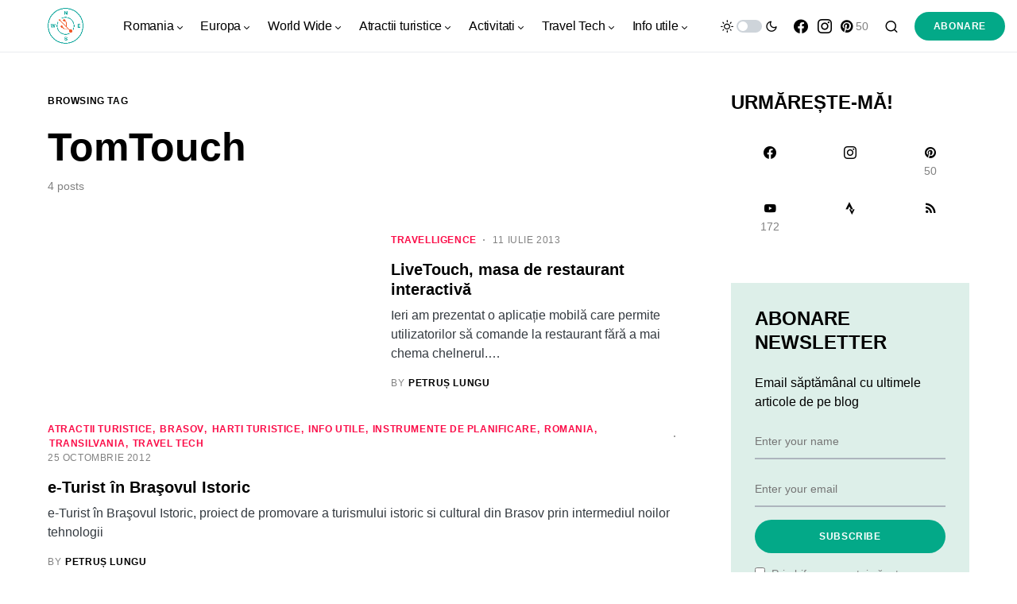

--- FILE ---
content_type: text/html; charset=UTF-8
request_url: https://calatoruldigital.ro/tag/tomtouch/
body_size: 19277
content:
<!doctype html>
<html dir="ltr" lang="ro-RO" prefix="og: https://ogp.me/ns#">
<head>
	<meta charset="UTF-8" />
	<meta name="viewport" content="width=device-width, initial-scale=1" />
	<link rel="profile" href="https://gmpg.org/xfn/11" />
	<title>TomTouch | călătorul digital</title>
	<style>img:is([sizes="auto" i], [sizes^="auto," i]) { contain-intrinsic-size: 3000px 1500px }</style>
	
		<!-- All in One SEO 4.8.7 - aioseo.com -->
	<meta name="robots" content="max-image-preview:large" />
	<meta name="google-site-verification" content="2dSVOp8hl1jrp-jrWkfil7BwktKDYXWOqHUodh3dvR4" />
	<meta name="msvalidate.01" content="B236D12E2F475EA9CA5561DDC492B8C2" />
	<meta name="p:domain_verify" content="7baa358abaae1c50eba34873c8ad85e6" />
	<meta name="keywords" content="brasov,primaria municipiului brasov,regio,e-turism,brasovul istoric,aplicatii multimedia,nwg concept,tomtouch,punct de informare,e-informare,e-promovare,tomtouch,cs vision,bucuresti,cj brasov,cetatile brasovului,regio,programul operational regional,cs vision,infochiosc,info-chiosc,cooperare transfrontaliera,turism,romania,bulgaria,cj constanta" />
	<link rel="canonical" href="https://calatoruldigital.ro/tag/tomtouch/" />
	<meta name="generator" content="All in One SEO (AIOSEO) 4.8.7" />

		<!-- Google tag (gtag.js) -->
<script async src="https://www.googletagmanager.com/gtag/js?id=G-RRBVM46LCT"></script>
<script>
  window.dataLayer = window.dataLayer || [];
  function gtag(){dataLayer.push(arguments);}
  gtag('js', new Date());

  gtag('config', 'G-RRBVM46LCT');
</script>
		<script type="application/ld+json" class="aioseo-schema">
			{"@context":"https:\/\/schema.org","@graph":[{"@type":"BreadcrumbList","@id":"https:\/\/calatoruldigital.ro\/tag\/tomtouch\/#breadcrumblist","itemListElement":[{"@type":"ListItem","@id":"https:\/\/calatoruldigital.ro#listItem","position":1,"name":"Prima pagin\u0103","item":"https:\/\/calatoruldigital.ro","nextItem":{"@type":"ListItem","@id":"https:\/\/calatoruldigital.ro\/tag\/tomtouch\/#listItem","name":"TomTouch"}},{"@type":"ListItem","@id":"https:\/\/calatoruldigital.ro\/tag\/tomtouch\/#listItem","position":2,"name":"TomTouch","previousItem":{"@type":"ListItem","@id":"https:\/\/calatoruldigital.ro#listItem","name":"Prima pagin\u0103"}}]},{"@type":"CollectionPage","@id":"https:\/\/calatoruldigital.ro\/tag\/tomtouch\/#collectionpage","url":"https:\/\/calatoruldigital.ro\/tag\/tomtouch\/","name":"TomTouch | c\u0103l\u0103torul digital","inLanguage":"ro-RO","isPartOf":{"@id":"https:\/\/calatoruldigital.ro\/#website"},"breadcrumb":{"@id":"https:\/\/calatoruldigital.ro\/tag\/tomtouch\/#breadcrumblist"}},{"@type":"Person","@id":"https:\/\/calatoruldigital.ro\/#person","name":"Petru\u0219 Lungu","image":{"@type":"ImageObject","@id":"https:\/\/calatoruldigital.ro\/tag\/tomtouch\/#personImage","url":"https:\/\/secure.gravatar.com\/avatar\/2eb590f47101fccb33d2f09f0d2fbec0953a4955be1231f210df2651456f3d69?s=96&d=mm&r=g","width":96,"height":96,"caption":"Petru\u0219 Lungu"},"sameAs":["https:\/\/www.facebook.com\/petrus.lungu"]},{"@type":"WebSite","@id":"https:\/\/calatoruldigital.ro\/#website","url":"https:\/\/calatoruldigital.ro\/","name":"c\u0103l\u0103torul digital","description":"timp liber, c\u0103l\u0103torii de weekend \u0219i tehnologie la purt\u0103tor","inLanguage":"ro-RO","publisher":{"@id":"https:\/\/calatoruldigital.ro\/#person"}}]}
		</script>
		<!-- All in One SEO -->

<link rel="alternate" type="application/rss+xml" title="călătorul digital &raquo; Flux" href="https://calatoruldigital.ro/feed/" />
<link rel="alternate" type="application/rss+xml" title="călătorul digital &raquo; Flux comentarii" href="https://calatoruldigital.ro/comments/feed/" />
<link rel="alternate" type="application/rss+xml" title="călătorul digital &raquo; Flux etichetă TomTouch" href="https://calatoruldigital.ro/tag/tomtouch/feed/" />
			<link rel="preload" href="https://calatoruldigital.ro/wp-content/plugins/canvas/assets/fonts/canvas-icons.woff" as="font" type="font/woff" crossorigin>
			<script>
window._wpemojiSettings = {"baseUrl":"https:\/\/s.w.org\/images\/core\/emoji\/16.0.1\/72x72\/","ext":".png","svgUrl":"https:\/\/s.w.org\/images\/core\/emoji\/16.0.1\/svg\/","svgExt":".svg","source":{"concatemoji":"https:\/\/calatoruldigital.ro\/wp-includes\/js\/wp-emoji-release.min.js?ver=6.8.3"}};
/*! This file is auto-generated */
!function(s,n){var o,i,e;function c(e){try{var t={supportTests:e,timestamp:(new Date).valueOf()};sessionStorage.setItem(o,JSON.stringify(t))}catch(e){}}function p(e,t,n){e.clearRect(0,0,e.canvas.width,e.canvas.height),e.fillText(t,0,0);var t=new Uint32Array(e.getImageData(0,0,e.canvas.width,e.canvas.height).data),a=(e.clearRect(0,0,e.canvas.width,e.canvas.height),e.fillText(n,0,0),new Uint32Array(e.getImageData(0,0,e.canvas.width,e.canvas.height).data));return t.every(function(e,t){return e===a[t]})}function u(e,t){e.clearRect(0,0,e.canvas.width,e.canvas.height),e.fillText(t,0,0);for(var n=e.getImageData(16,16,1,1),a=0;a<n.data.length;a++)if(0!==n.data[a])return!1;return!0}function f(e,t,n,a){switch(t){case"flag":return n(e,"\ud83c\udff3\ufe0f\u200d\u26a7\ufe0f","\ud83c\udff3\ufe0f\u200b\u26a7\ufe0f")?!1:!n(e,"\ud83c\udde8\ud83c\uddf6","\ud83c\udde8\u200b\ud83c\uddf6")&&!n(e,"\ud83c\udff4\udb40\udc67\udb40\udc62\udb40\udc65\udb40\udc6e\udb40\udc67\udb40\udc7f","\ud83c\udff4\u200b\udb40\udc67\u200b\udb40\udc62\u200b\udb40\udc65\u200b\udb40\udc6e\u200b\udb40\udc67\u200b\udb40\udc7f");case"emoji":return!a(e,"\ud83e\udedf")}return!1}function g(e,t,n,a){var r="undefined"!=typeof WorkerGlobalScope&&self instanceof WorkerGlobalScope?new OffscreenCanvas(300,150):s.createElement("canvas"),o=r.getContext("2d",{willReadFrequently:!0}),i=(o.textBaseline="top",o.font="600 32px Arial",{});return e.forEach(function(e){i[e]=t(o,e,n,a)}),i}function t(e){var t=s.createElement("script");t.src=e,t.defer=!0,s.head.appendChild(t)}"undefined"!=typeof Promise&&(o="wpEmojiSettingsSupports",i=["flag","emoji"],n.supports={everything:!0,everythingExceptFlag:!0},e=new Promise(function(e){s.addEventListener("DOMContentLoaded",e,{once:!0})}),new Promise(function(t){var n=function(){try{var e=JSON.parse(sessionStorage.getItem(o));if("object"==typeof e&&"number"==typeof e.timestamp&&(new Date).valueOf()<e.timestamp+604800&&"object"==typeof e.supportTests)return e.supportTests}catch(e){}return null}();if(!n){if("undefined"!=typeof Worker&&"undefined"!=typeof OffscreenCanvas&&"undefined"!=typeof URL&&URL.createObjectURL&&"undefined"!=typeof Blob)try{var e="postMessage("+g.toString()+"("+[JSON.stringify(i),f.toString(),p.toString(),u.toString()].join(",")+"));",a=new Blob([e],{type:"text/javascript"}),r=new Worker(URL.createObjectURL(a),{name:"wpTestEmojiSupports"});return void(r.onmessage=function(e){c(n=e.data),r.terminate(),t(n)})}catch(e){}c(n=g(i,f,p,u))}t(n)}).then(function(e){for(var t in e)n.supports[t]=e[t],n.supports.everything=n.supports.everything&&n.supports[t],"flag"!==t&&(n.supports.everythingExceptFlag=n.supports.everythingExceptFlag&&n.supports[t]);n.supports.everythingExceptFlag=n.supports.everythingExceptFlag&&!n.supports.flag,n.DOMReady=!1,n.readyCallback=function(){n.DOMReady=!0}}).then(function(){return e}).then(function(){var e;n.supports.everything||(n.readyCallback(),(e=n.source||{}).concatemoji?t(e.concatemoji):e.wpemoji&&e.twemoji&&(t(e.twemoji),t(e.wpemoji)))}))}((window,document),window._wpemojiSettings);
</script>
<link rel='stylesheet' id='canvas-css' href='https://calatoruldigital.ro/wp-content/plugins/canvas/assets/css/canvas.css?ver=2.5.1' media='all' />
<link rel='alternate stylesheet' id='powerkit-icons-css' href='https://calatoruldigital.ro/wp-content/plugins/powerkit/assets/fonts/powerkit-icons.woff?ver=3.0.2' as='font' type='font/wof' crossorigin />
<link rel='stylesheet' id='powerkit-css' href='https://calatoruldigital.ro/wp-content/plugins/powerkit/assets/css/powerkit.css?ver=3.0.2' media='all' />
<style id='wp-emoji-styles-inline-css'>

	img.wp-smiley, img.emoji {
		display: inline !important;
		border: none !important;
		box-shadow: none !important;
		height: 1em !important;
		width: 1em !important;
		margin: 0 0.07em !important;
		vertical-align: -0.1em !important;
		background: none !important;
		padding: 0 !important;
	}
</style>
<link rel='stylesheet' id='wp-block-library-css' href='https://calatoruldigital.ro/wp-includes/css/dist/block-library/style.min.css?ver=6.8.3' media='all' />
<style id='classic-theme-styles-inline-css'>
/*! This file is auto-generated */
.wp-block-button__link{color:#fff;background-color:#32373c;border-radius:9999px;box-shadow:none;text-decoration:none;padding:calc(.667em + 2px) calc(1.333em + 2px);font-size:1.125em}.wp-block-file__button{background:#32373c;color:#fff;text-decoration:none}
</style>
<link rel='stylesheet' id='canvas-block-alert-style-css' href='https://calatoruldigital.ro/wp-content/plugins/canvas/components/basic-elements/block-alert/block.css?ver=1750746443' media='all' />
<link rel='stylesheet' id='canvas-block-progress-style-css' href='https://calatoruldigital.ro/wp-content/plugins/canvas/components/basic-elements/block-progress/block.css?ver=1750746443' media='all' />
<link rel='stylesheet' id='canvas-block-collapsibles-style-css' href='https://calatoruldigital.ro/wp-content/plugins/canvas/components/basic-elements/block-collapsibles/block.css?ver=1750746443' media='all' />
<link rel='stylesheet' id='canvas-block-tabs-style-css' href='https://calatoruldigital.ro/wp-content/plugins/canvas/components/basic-elements/block-tabs/block.css?ver=1750746443' media='all' />
<link rel='stylesheet' id='canvas-block-section-heading-style-css' href='https://calatoruldigital.ro/wp-content/plugins/canvas/components/basic-elements/block-section-heading/block.css?ver=1750746443' media='all' />
<link rel='stylesheet' id='canvas-block-row-style-css' href='https://calatoruldigital.ro/wp-content/plugins/canvas/components/layout-blocks/block-row/block-row.css?ver=1750746443' media='all' />
<link rel='stylesheet' id='canvas-justified-gallery-block-style-css' href='https://calatoruldigital.ro/wp-content/plugins/canvas/components/justified-gallery/block/block-justified-gallery.css?ver=1750746443' media='all' />
<link rel='stylesheet' id='canvas-slider-gallery-block-style-css' href='https://calatoruldigital.ro/wp-content/plugins/canvas/components/slider-gallery/block/block-slider-gallery.css?ver=1750746443' media='all' />
<link rel='stylesheet' id='canvas-block-posts-sidebar-css' href='https://calatoruldigital.ro/wp-content/plugins/canvas/components/posts/block-posts-sidebar/block-posts-sidebar.css?ver=1750746443' media='all' />
<style id='global-styles-inline-css'>
:root{--wp--preset--aspect-ratio--square: 1;--wp--preset--aspect-ratio--4-3: 4/3;--wp--preset--aspect-ratio--3-4: 3/4;--wp--preset--aspect-ratio--3-2: 3/2;--wp--preset--aspect-ratio--2-3: 2/3;--wp--preset--aspect-ratio--16-9: 16/9;--wp--preset--aspect-ratio--9-16: 9/16;--wp--preset--color--black: #000000;--wp--preset--color--cyan-bluish-gray: #abb8c3;--wp--preset--color--white: #FFFFFF;--wp--preset--color--pale-pink: #f78da7;--wp--preset--color--vivid-red: #cf2e2e;--wp--preset--color--luminous-vivid-orange: #ff6900;--wp--preset--color--luminous-vivid-amber: #fcb900;--wp--preset--color--light-green-cyan: #7bdcb5;--wp--preset--color--vivid-green-cyan: #00d084;--wp--preset--color--pale-cyan-blue: #8ed1fc;--wp--preset--color--vivid-cyan-blue: #0693e3;--wp--preset--color--vivid-purple: #9b51e0;--wp--preset--color--blue: #59BACC;--wp--preset--color--green: #03a988;--wp--preset--color--orange: #FFBC49;--wp--preset--color--red: #fb0d48;--wp--preset--color--secondary-bg: #f8f3ee;--wp--preset--color--accent-bg: #ddefe9;--wp--preset--color--additional: #484848;--wp--preset--color--secondary: #818181;--wp--preset--color--gray-50: #f8f9fa;--wp--preset--color--gray-100: #f8f9fb;--wp--preset--color--gray-200: #e9ecef;--wp--preset--gradient--vivid-cyan-blue-to-vivid-purple: linear-gradient(135deg,rgba(6,147,227,1) 0%,rgb(155,81,224) 100%);--wp--preset--gradient--light-green-cyan-to-vivid-green-cyan: linear-gradient(135deg,rgb(122,220,180) 0%,rgb(0,208,130) 100%);--wp--preset--gradient--luminous-vivid-amber-to-luminous-vivid-orange: linear-gradient(135deg,rgba(252,185,0,1) 0%,rgba(255,105,0,1) 100%);--wp--preset--gradient--luminous-vivid-orange-to-vivid-red: linear-gradient(135deg,rgba(255,105,0,1) 0%,rgb(207,46,46) 100%);--wp--preset--gradient--very-light-gray-to-cyan-bluish-gray: linear-gradient(135deg,rgb(238,238,238) 0%,rgb(169,184,195) 100%);--wp--preset--gradient--cool-to-warm-spectrum: linear-gradient(135deg,rgb(74,234,220) 0%,rgb(151,120,209) 20%,rgb(207,42,186) 40%,rgb(238,44,130) 60%,rgb(251,105,98) 80%,rgb(254,248,76) 100%);--wp--preset--gradient--blush-light-purple: linear-gradient(135deg,rgb(255,206,236) 0%,rgb(152,150,240) 100%);--wp--preset--gradient--blush-bordeaux: linear-gradient(135deg,rgb(254,205,165) 0%,rgb(254,45,45) 50%,rgb(107,0,62) 100%);--wp--preset--gradient--luminous-dusk: linear-gradient(135deg,rgb(255,203,112) 0%,rgb(199,81,192) 50%,rgb(65,88,208) 100%);--wp--preset--gradient--pale-ocean: linear-gradient(135deg,rgb(255,245,203) 0%,rgb(182,227,212) 50%,rgb(51,167,181) 100%);--wp--preset--gradient--electric-grass: linear-gradient(135deg,rgb(202,248,128) 0%,rgb(113,206,126) 100%);--wp--preset--gradient--midnight: linear-gradient(135deg,rgb(2,3,129) 0%,rgb(40,116,252) 100%);--wp--preset--font-size--small: 13px;--wp--preset--font-size--medium: 20px;--wp--preset--font-size--large: 36px;--wp--preset--font-size--x-large: 42px;--wp--preset--spacing--20: 0.44rem;--wp--preset--spacing--30: 0.67rem;--wp--preset--spacing--40: 1rem;--wp--preset--spacing--50: 1.5rem;--wp--preset--spacing--60: 2.25rem;--wp--preset--spacing--70: 3.38rem;--wp--preset--spacing--80: 5.06rem;--wp--preset--shadow--natural: 6px 6px 9px rgba(0, 0, 0, 0.2);--wp--preset--shadow--deep: 12px 12px 50px rgba(0, 0, 0, 0.4);--wp--preset--shadow--sharp: 6px 6px 0px rgba(0, 0, 0, 0.2);--wp--preset--shadow--outlined: 6px 6px 0px -3px rgba(255, 255, 255, 1), 6px 6px rgba(0, 0, 0, 1);--wp--preset--shadow--crisp: 6px 6px 0px rgba(0, 0, 0, 1);}:where(.is-layout-flex){gap: 0.5em;}:where(.is-layout-grid){gap: 0.5em;}body .is-layout-flex{display: flex;}.is-layout-flex{flex-wrap: wrap;align-items: center;}.is-layout-flex > :is(*, div){margin: 0;}body .is-layout-grid{display: grid;}.is-layout-grid > :is(*, div){margin: 0;}:where(.wp-block-columns.is-layout-flex){gap: 2em;}:where(.wp-block-columns.is-layout-grid){gap: 2em;}:where(.wp-block-post-template.is-layout-flex){gap: 1.25em;}:where(.wp-block-post-template.is-layout-grid){gap: 1.25em;}.has-black-color{color: var(--wp--preset--color--black) !important;}.has-cyan-bluish-gray-color{color: var(--wp--preset--color--cyan-bluish-gray) !important;}.has-white-color{color: var(--wp--preset--color--white) !important;}.has-pale-pink-color{color: var(--wp--preset--color--pale-pink) !important;}.has-vivid-red-color{color: var(--wp--preset--color--vivid-red) !important;}.has-luminous-vivid-orange-color{color: var(--wp--preset--color--luminous-vivid-orange) !important;}.has-luminous-vivid-amber-color{color: var(--wp--preset--color--luminous-vivid-amber) !important;}.has-light-green-cyan-color{color: var(--wp--preset--color--light-green-cyan) !important;}.has-vivid-green-cyan-color{color: var(--wp--preset--color--vivid-green-cyan) !important;}.has-pale-cyan-blue-color{color: var(--wp--preset--color--pale-cyan-blue) !important;}.has-vivid-cyan-blue-color{color: var(--wp--preset--color--vivid-cyan-blue) !important;}.has-vivid-purple-color{color: var(--wp--preset--color--vivid-purple) !important;}.has-black-background-color{background-color: var(--wp--preset--color--black) !important;}.has-cyan-bluish-gray-background-color{background-color: var(--wp--preset--color--cyan-bluish-gray) !important;}.has-white-background-color{background-color: var(--wp--preset--color--white) !important;}.has-pale-pink-background-color{background-color: var(--wp--preset--color--pale-pink) !important;}.has-vivid-red-background-color{background-color: var(--wp--preset--color--vivid-red) !important;}.has-luminous-vivid-orange-background-color{background-color: var(--wp--preset--color--luminous-vivid-orange) !important;}.has-luminous-vivid-amber-background-color{background-color: var(--wp--preset--color--luminous-vivid-amber) !important;}.has-light-green-cyan-background-color{background-color: var(--wp--preset--color--light-green-cyan) !important;}.has-vivid-green-cyan-background-color{background-color: var(--wp--preset--color--vivid-green-cyan) !important;}.has-pale-cyan-blue-background-color{background-color: var(--wp--preset--color--pale-cyan-blue) !important;}.has-vivid-cyan-blue-background-color{background-color: var(--wp--preset--color--vivid-cyan-blue) !important;}.has-vivid-purple-background-color{background-color: var(--wp--preset--color--vivid-purple) !important;}.has-black-border-color{border-color: var(--wp--preset--color--black) !important;}.has-cyan-bluish-gray-border-color{border-color: var(--wp--preset--color--cyan-bluish-gray) !important;}.has-white-border-color{border-color: var(--wp--preset--color--white) !important;}.has-pale-pink-border-color{border-color: var(--wp--preset--color--pale-pink) !important;}.has-vivid-red-border-color{border-color: var(--wp--preset--color--vivid-red) !important;}.has-luminous-vivid-orange-border-color{border-color: var(--wp--preset--color--luminous-vivid-orange) !important;}.has-luminous-vivid-amber-border-color{border-color: var(--wp--preset--color--luminous-vivid-amber) !important;}.has-light-green-cyan-border-color{border-color: var(--wp--preset--color--light-green-cyan) !important;}.has-vivid-green-cyan-border-color{border-color: var(--wp--preset--color--vivid-green-cyan) !important;}.has-pale-cyan-blue-border-color{border-color: var(--wp--preset--color--pale-cyan-blue) !important;}.has-vivid-cyan-blue-border-color{border-color: var(--wp--preset--color--vivid-cyan-blue) !important;}.has-vivid-purple-border-color{border-color: var(--wp--preset--color--vivid-purple) !important;}.has-vivid-cyan-blue-to-vivid-purple-gradient-background{background: var(--wp--preset--gradient--vivid-cyan-blue-to-vivid-purple) !important;}.has-light-green-cyan-to-vivid-green-cyan-gradient-background{background: var(--wp--preset--gradient--light-green-cyan-to-vivid-green-cyan) !important;}.has-luminous-vivid-amber-to-luminous-vivid-orange-gradient-background{background: var(--wp--preset--gradient--luminous-vivid-amber-to-luminous-vivid-orange) !important;}.has-luminous-vivid-orange-to-vivid-red-gradient-background{background: var(--wp--preset--gradient--luminous-vivid-orange-to-vivid-red) !important;}.has-very-light-gray-to-cyan-bluish-gray-gradient-background{background: var(--wp--preset--gradient--very-light-gray-to-cyan-bluish-gray) !important;}.has-cool-to-warm-spectrum-gradient-background{background: var(--wp--preset--gradient--cool-to-warm-spectrum) !important;}.has-blush-light-purple-gradient-background{background: var(--wp--preset--gradient--blush-light-purple) !important;}.has-blush-bordeaux-gradient-background{background: var(--wp--preset--gradient--blush-bordeaux) !important;}.has-luminous-dusk-gradient-background{background: var(--wp--preset--gradient--luminous-dusk) !important;}.has-pale-ocean-gradient-background{background: var(--wp--preset--gradient--pale-ocean) !important;}.has-electric-grass-gradient-background{background: var(--wp--preset--gradient--electric-grass) !important;}.has-midnight-gradient-background{background: var(--wp--preset--gradient--midnight) !important;}.has-small-font-size{font-size: var(--wp--preset--font-size--small) !important;}.has-medium-font-size{font-size: var(--wp--preset--font-size--medium) !important;}.has-large-font-size{font-size: var(--wp--preset--font-size--large) !important;}.has-x-large-font-size{font-size: var(--wp--preset--font-size--x-large) !important;}
:where(.wp-block-post-template.is-layout-flex){gap: 1.25em;}:where(.wp-block-post-template.is-layout-grid){gap: 1.25em;}
:where(.wp-block-columns.is-layout-flex){gap: 2em;}:where(.wp-block-columns.is-layout-grid){gap: 2em;}
:root :where(.wp-block-pullquote){font-size: 1.5em;line-height: 1.6;}
</style>
<link rel='stylesheet' id='canvas-block-heading-style-css' href='https://calatoruldigital.ro/wp-content/plugins/canvas/components/content-formatting/block-heading/block.css?ver=1750746443' media='all' />
<link rel='stylesheet' id='canvas-block-list-style-css' href='https://calatoruldigital.ro/wp-content/plugins/canvas/components/content-formatting/block-list/block.css?ver=1750746443' media='all' />
<link rel='stylesheet' id='canvas-block-paragraph-style-css' href='https://calatoruldigital.ro/wp-content/plugins/canvas/components/content-formatting/block-paragraph/block.css?ver=1750746443' media='all' />
<link rel='stylesheet' id='canvas-block-separator-style-css' href='https://calatoruldigital.ro/wp-content/plugins/canvas/components/content-formatting/block-separator/block.css?ver=1750746443' media='all' />
<link rel='stylesheet' id='canvas-block-group-style-css' href='https://calatoruldigital.ro/wp-content/plugins/canvas/components/basic-elements/block-group/block.css?ver=1750746443' media='all' />
<link rel='stylesheet' id='canvas-block-cover-style-css' href='https://calatoruldigital.ro/wp-content/plugins/canvas/components/basic-elements/block-cover/block.css?ver=1750746443' media='all' />
<link rel='stylesheet' id='powerkit-author-box-css' href='https://calatoruldigital.ro/wp-content/plugins/powerkit/modules/author-box/public/css/public-powerkit-author-box.css?ver=3.0.2' media='all' />
<link rel='stylesheet' id='powerkit-basic-elements-css' href='https://calatoruldigital.ro/wp-content/plugins/powerkit/modules/basic-elements/public/css/public-powerkit-basic-elements.css?ver=3.0.2' media='screen' />
<link rel='stylesheet' id='powerkit-coming-soon-css' href='https://calatoruldigital.ro/wp-content/plugins/powerkit/modules/coming-soon/public/css/public-powerkit-coming-soon.css?ver=3.0.2' media='all' />
<link rel='stylesheet' id='powerkit-content-formatting-css' href='https://calatoruldigital.ro/wp-content/plugins/powerkit/modules/content-formatting/public/css/public-powerkit-content-formatting.css?ver=3.0.2' media='all' />
<link rel='stylesheet' id='powerkit-сontributors-css' href='https://calatoruldigital.ro/wp-content/plugins/powerkit/modules/contributors/public/css/public-powerkit-contributors.css?ver=3.0.2' media='all' />
<link rel='stylesheet' id='powerkit-facebook-css' href='https://calatoruldigital.ro/wp-content/plugins/powerkit/modules/facebook/public/css/public-powerkit-facebook.css?ver=3.0.2' media='all' />
<link rel='stylesheet' id='powerkit-featured-categories-css' href='https://calatoruldigital.ro/wp-content/plugins/powerkit/modules/featured-categories/public/css/public-powerkit-featured-categories.css?ver=3.0.2' media='all' />
<link rel='stylesheet' id='powerkit-inline-posts-css' href='https://calatoruldigital.ro/wp-content/plugins/powerkit/modules/inline-posts/public/css/public-powerkit-inline-posts.css?ver=3.0.2' media='all' />
<link rel='stylesheet' id='powerkit-instagram-css' href='https://calatoruldigital.ro/wp-content/plugins/powerkit/modules/instagram/public/css/public-powerkit-instagram.css?ver=3.0.2' media='all' />
<link rel='stylesheet' id='powerkit-justified-gallery-css' href='https://calatoruldigital.ro/wp-content/plugins/powerkit/modules/justified-gallery/public/css/public-powerkit-justified-gallery.css?ver=3.0.2' media='all' />
<link rel='stylesheet' id='glightbox-css' href='https://calatoruldigital.ro/wp-content/plugins/powerkit/modules/lightbox/public/css/glightbox.min.css?ver=3.0.2' media='all' />
<link rel='stylesheet' id='powerkit-lightbox-css' href='https://calatoruldigital.ro/wp-content/plugins/powerkit/modules/lightbox/public/css/public-powerkit-lightbox.css?ver=3.0.2' media='all' />
<link rel='stylesheet' id='powerkit-opt-in-forms-css' href='https://calatoruldigital.ro/wp-content/plugins/powerkit/modules/opt-in-forms/public/css/public-powerkit-opt-in-forms.css?ver=3.0.2' media='all' />
<link rel='stylesheet' id='powerkit-pinterest-css' href='https://calatoruldigital.ro/wp-content/plugins/powerkit/modules/pinterest/public/css/public-powerkit-pinterest.css?ver=3.0.2' media='all' />
<link rel='stylesheet' id='powerkit-widget-posts-css' href='https://calatoruldigital.ro/wp-content/plugins/powerkit/modules/posts/public/css/public-powerkit-widget-posts.css?ver=3.0.2' media='all' />
<link rel='stylesheet' id='powerkit-scroll-to-top-css' href='https://calatoruldigital.ro/wp-content/plugins/powerkit/modules/scroll-to-top/public/css/public-powerkit-scroll-to-top.css?ver=3.0.2' media='all' />
<link rel='stylesheet' id='powerkit-share-buttons-css' href='https://calatoruldigital.ro/wp-content/plugins/powerkit/modules/share-buttons/public/css/public-powerkit-share-buttons.css?ver=3.0.2' media='all' />
<link rel='stylesheet' id='powerkit-slider-gallery-css' href='https://calatoruldigital.ro/wp-content/plugins/powerkit/modules/slider-gallery/public/css/public-powerkit-slider-gallery.css?ver=3.0.2' media='all' />
<link rel='stylesheet' id='powerkit-social-links-css' href='https://calatoruldigital.ro/wp-content/plugins/powerkit/modules/social-links/public/css/public-powerkit-social-links.css?ver=3.0.2' media='all' />
<link rel='stylesheet' id='powerkit-twitter-css' href='https://calatoruldigital.ro/wp-content/plugins/powerkit/modules/twitter/public/css/public-powerkit-twitter.css?ver=3.0.2' media='all' />
<link rel='stylesheet' id='powerkit-widget-about-css' href='https://calatoruldigital.ro/wp-content/plugins/powerkit/modules/widget-about/public/css/public-powerkit-widget-about.css?ver=3.0.2' media='all' />
<link rel='stylesheet' id='csco-styles-css' href='https://calatoruldigital.ro/wp-content/themes/verta/style.css?ver=1.0.2' media='all' />
<style id='csco-styles-inline-css'>
.searchwp-live-search-no-min-chars:after { content: "Continue typing" }
</style>
<link rel='stylesheet' id='stbCoreCSS-css' href='https://calatoruldigital.ro/wp-content/plugins/wp-special-textboxes/css/stb-core.css?ver=6.2.6' media='all' />
<style id='stbCoreCSS-inline-css'>
.stb-container {border-radius: 5px;-webkit-box-shadow: 0px 0px 15px #555555;box-shadow: 0px 0px 15px #555555;margin: 10px 10px 10px 10px}.stb-container.stb-widget {margin-left: 0;margin-right: 0;box-shadow: none}.stb-container .stb-caption .stb-caption-content {font-size: 15px;font-family: Impact, Verdana, Helvetica, Arial, sans-serif}.stb-container .stb-caption .stb-tool {background-color: transparent;background-image: url([data-uri]);background-position: 50%;background-repeat: no-repeat}.stb-container .stb-content {padding: 10px;font-size: unset;font-family: unset;text-shadow: unset}.stb-container.stb-collapsed .stb-caption .stb-tool {background-image: url([data-uri])}.stb-container.stb-collapsed .stb-content {padding-bottom: 0;padding-top: 0}.stb-container.stb-no-caption, .stb-container.stb-no-caption.stb-ltr {direction: ltr}.stb-container.stb-no-caption:not(.stb-caption-box) .stb-content,.stb-container.stb-no-caption.stb-ltr:not(.stb-caption-box) .stb-content {padding: 10px 10px 10px 0}.stb-container.stb-no-caption.stb-rtl {direction: rtl}.stb-container.stb-no-caption.stb-rtl:not(.stb-caption-box) .stb-content {padding: 10px 0 10px 10px}
.stb-container.stb-style-alert {color: #;border: 1px solid #;background-image: -webkit-gradient(linear, left top, left bottom, color-stop(30%, #), color-stop(90%, #));background-image: -o-linear-gradient(top, # 30%, # 90%);background-image: linear-gradient(180deg, # 30%, # 90%);}.stb-container.stb-style-alert .stb-caption {color: #;background-image: -webkit-gradient(linear, left top, left bottom, color-stop(30%, #), color-stop(90%, #));background-image: -o-linear-gradient(top, # 30%, # 90%);background-image: linear-gradient(180deg, # 30%, # 90%);}.stb-container.stb-style-alert.stb-no-caption:not(.stb-caption-box) .stb-caption {background-image: -webkit-gradient(linear, left top, left bottom, color-stop(30%, #), color-stop(90%, #));background-image: -o-linear-gradient(top, # 30%, # 90%);background-image: linear-gradient(180deg, # 30%, # 90%);}.stb-container.stb-style-black {color: #;border: 1px solid #;background-image: -webkit-gradient(linear, left top, left bottom, color-stop(30%, #), color-stop(90%, #));background-image: -o-linear-gradient(top, # 30%, # 90%);background-image: linear-gradient(180deg, # 30%, # 90%);}.stb-container.stb-style-black .stb-caption {color: #;background-image: -webkit-gradient(linear, left top, left bottom, color-stop(30%, #), color-stop(90%, #));background-image: -o-linear-gradient(top, # 30%, # 90%);background-image: linear-gradient(180deg, # 30%, # 90%);}.stb-container.stb-style-black.stb-no-caption:not(.stb-caption-box) .stb-caption {background-image: -webkit-gradient(linear, left top, left bottom, color-stop(30%, #), color-stop(90%, #));background-image: -o-linear-gradient(top, # 30%, # 90%);background-image: linear-gradient(180deg, # 30%, # 90%);}.stb-container.stb-style-download {color: #;border: 1px solid #;background-image: -webkit-gradient(linear, left top, left bottom, color-stop(30%, #), color-stop(90%, #));background-image: -o-linear-gradient(top, # 30%, # 90%);background-image: linear-gradient(180deg, # 30%, # 90%);}.stb-container.stb-style-download .stb-caption {color: #;background-image: -webkit-gradient(linear, left top, left bottom, color-stop(30%, #), color-stop(90%, #));background-image: -o-linear-gradient(top, # 30%, # 90%);background-image: linear-gradient(180deg, # 30%, # 90%);}.stb-container.stb-style-download.stb-no-caption:not(.stb-caption-box) .stb-caption {background-image: -webkit-gradient(linear, left top, left bottom, color-stop(30%, #), color-stop(90%, #));background-image: -o-linear-gradient(top, # 30%, # 90%);background-image: linear-gradient(180deg, # 30%, # 90%);}.stb-container.stb-style-info {color: #;border: 1px solid #;background-image: -webkit-gradient(linear, left top, left bottom, color-stop(30%, #), color-stop(90%, #));background-image: -o-linear-gradient(top, # 30%, # 90%);background-image: linear-gradient(180deg, # 30%, # 90%);}.stb-container.stb-style-info .stb-caption {color: #;background-image: -webkit-gradient(linear, left top, left bottom, color-stop(30%, #), color-stop(90%, #));background-image: -o-linear-gradient(top, # 30%, # 90%);background-image: linear-gradient(180deg, # 30%, # 90%);}.stb-container.stb-style-info.stb-no-caption:not(.stb-caption-box) .stb-caption {background-image: -webkit-gradient(linear, left top, left bottom, color-stop(30%, #), color-stop(90%, #));background-image: -o-linear-gradient(top, # 30%, # 90%);background-image: linear-gradient(180deg, # 30%, # 90%);}.stb-container.stb-style-warning {color: #;border: 1px solid #;background-image: -webkit-gradient(linear, left top, left bottom, color-stop(30%, #), color-stop(90%, #));background-image: -o-linear-gradient(top, # 30%, # 90%);background-image: linear-gradient(180deg, # 30%, # 90%);}.stb-container.stb-style-warning .stb-caption {color: #;background-image: -webkit-gradient(linear, left top, left bottom, color-stop(30%, #), color-stop(90%, #));background-image: -o-linear-gradient(top, # 30%, # 90%);background-image: linear-gradient(180deg, # 30%, # 90%);}.stb-container.stb-style-warning.stb-no-caption:not(.stb-caption-box) .stb-caption {background-image: -webkit-gradient(linear, left top, left bottom, color-stop(30%, #), color-stop(90%, #));background-image: -o-linear-gradient(top, # 30%, # 90%);background-image: linear-gradient(180deg, # 30%, # 90%);}.stb-container.stb-style-grey {color: #;border: 1px solid #;background-image: -webkit-gradient(linear, left top, left bottom, color-stop(30%, #), color-stop(90%, #));background-image: -o-linear-gradient(top, # 30%, # 90%);background-image: linear-gradient(180deg, # 30%, # 90%);}.stb-container.stb-style-grey .stb-caption {color: #;background-image: -webkit-gradient(linear, left top, left bottom, color-stop(30%, #), color-stop(90%, #));background-image: -o-linear-gradient(top, # 30%, # 90%);background-image: linear-gradient(180deg, # 30%, # 90%);}.stb-container.stb-style-grey.stb-no-caption:not(.stb-caption-box) .stb-caption {background-image: -webkit-gradient(linear, left top, left bottom, color-stop(30%, #), color-stop(90%, #));background-image: -o-linear-gradient(top, # 30%, # 90%);background-image: linear-gradient(180deg, # 30%, # 90%);}.stb-container.stb-style-custom {color: #;border: 1px solid #;background-image: -webkit-gradient(linear, left top, left bottom, color-stop(30%, #), color-stop(90%, #));background-image: -o-linear-gradient(top, # 30%, # 90%);background-image: linear-gradient(180deg, # 30%, # 90%);}.stb-container.stb-style-custom .stb-caption {color: #;background-image: -webkit-gradient(linear, left top, left bottom, color-stop(30%, #), color-stop(90%, #));background-image: -o-linear-gradient(top, # 30%, # 90%);background-image: linear-gradient(180deg, # 30%, # 90%);}.stb-container.stb-style-custom.stb-no-caption:not(.stb-caption-box) .stb-caption {background-image: -webkit-gradient(linear, left top, left bottom, color-stop(30%, #), color-stop(90%, #));background-image: -o-linear-gradient(top, # 30%, # 90%);background-image: linear-gradient(180deg, # 30%, # 90%);}
</style>
<script src="https://calatoruldigital.ro/wp-includes/js/jquery/jquery.min.js?ver=3.7.1" id="jquery-core-js"></script>
<script src="https://calatoruldigital.ro/wp-includes/js/jquery/jquery-migrate.min.js?ver=3.4.1" id="jquery-migrate-js"></script>
<link rel="https://api.w.org/" href="https://calatoruldigital.ro/wp-json/" /><link rel="alternate" title="JSON" type="application/json" href="https://calatoruldigital.ro/wp-json/wp/v2/tags/4892" /><link rel="EditURI" type="application/rsd+xml" title="RSD" href="https://calatoruldigital.ro/xmlrpc.php?rsd" />
<style id='csco-theme-typography'>
	:root {
		/* Base Font */
		--cs-font-base-family: -apple-system, BlinkMacSystemFont, "Segoe UI", Roboto, Oxygen-Sans, Ubuntu, Cantarell, "Helvetica Neue", sans-serif;
		--cs-font-base-size: 1rem;
		--cs-font-base-weight: 400;
		--cs-font-base-style: normal;
		--cs-font-base-letter-spacing: normal;
		--cs-font-base-line-height: 1.5;

		/* Primary Font */
		--cs-font-primary-family: -apple-system, BlinkMacSystemFont, "Segoe UI", Roboto, Oxygen-Sans, Ubuntu, Cantarell, "Helvetica Neue", sans-serif;
		--cs-font-primary-size: 0.75rem;
		--cs-font-primary-weight: 700;
		--cs-font-primary-style: normal;
		--cs-font-primary-letter-spacing: 0.05em;
		--cs-font-primary-text-transform: uppercase;

		/* Secondary Font */
		--cs-font-secondary-family: -apple-system, BlinkMacSystemFont, "Segoe UI", Roboto, Oxygen-Sans, Ubuntu, Cantarell, "Helvetica Neue", sans-serif;
		--cs-font-secondary-size: 0.875rem;
		--cs-font-secondary-weight: 400;
		--cs-font-secondary-style: normal;
		--cs-font-secondary-letter-spacing: normal;
		--cs-font-secondary-text-transform: none;

		/* Category Font */
		--cs-font-category-family: -apple-system, BlinkMacSystemFont, "Segoe UI", Roboto, Oxygen-Sans, Ubuntu, Cantarell, "Helvetica Neue", sans-serif;
		--cs-font-category-size: 0.75rem;
		--cs-font-category-weight: 700;
		--cs-font-category-style: normal;
		--cs-font-category-letter-spacing: 0.05em;
		--cs-font-category-text-transform: uppercase;

		/* Post Meta Font */
		--cs-font-post-meta-family: -apple-system, BlinkMacSystemFont, "Segoe UI", Roboto, Oxygen-Sans, Ubuntu, Cantarell, "Helvetica Neue", sans-serif;
		--cs-font-post-meta-size: 0.75rem;
		--cs-font-post-meta-weight: 400;
		--cs-font-post-meta-style: normal;
		--cs-font-post-meta-letter-spacing: 0.05em;
		--cs-font-post-meta-text-transform: uppercase;

		/* Input Font */
		--cs-font-input-family: -apple-system, BlinkMacSystemFont, "Segoe UI", Roboto, Oxygen-Sans, Ubuntu, Cantarell, "Helvetica Neue", sans-serif;
		--cs-font-input-size: 0.875rem;
		--cs-font-input-line-height: 1.625rem;
		--cs-font-input-weight: 400;
		--cs-font-input-style: normal;
		--cs-font-input-letter-spacing: normal;
		--cs-font-input-text-transform: none;

		/* Post Subbtitle */
		--cs-font-post-subtitle-family: inherit;
		--cs-font-post-subtitle-size: 1.25rem;
		--cs-font-post-subtitle-letter-spacing: normal;

		/* Post Content */
		--cs-font-post-content-family: -apple-system, BlinkMacSystemFont, "Segoe UI", Roboto, Oxygen-Sans, Ubuntu, Cantarell, "Helvetica Neue", sans-serif;
		--cs-font-post-content-size: 1rem;
		--cs-font-post-content-letter-spacing: normal;

		/* Summary */
		--cs-font-entry-summary-family: -apple-system, BlinkMacSystemFont, "Segoe UI", Roboto, Oxygen-Sans, Ubuntu, Cantarell, "Helvetica Neue", sans-serif;
		--cs-font-entry-summary-size: 1.125rem;
		--cs-font-entry-summary-letter-spacing: normal;

		/* Entry Excerpt */
		--cs-font-entry-excerpt-family: -apple-system, BlinkMacSystemFont, "Segoe UI", Roboto, Oxygen-Sans, Ubuntu, Cantarell, "Helvetica Neue", sans-serif;
		--cs-font-entry-excerpt-size: 1rem;
		--cs-font-entry-excerpt-letter-spacing: normal;

		/* Logos --------------- */

		/* Main Logo */
		--cs-font-main-logo-family: -apple-system, BlinkMacSystemFont, "Segoe UI", Roboto, Oxygen-Sans, Ubuntu, Cantarell, "Helvetica Neue", sans-serif;
		--cs-font-main-logo-size: 1.5rem;
		--cs-font-main-logo-weight: 700;
		--cs-font-main-logo-style: normal;
		--cs-font-main-logo-letter-spacing: normal;
		--cs-font-main-logo-text-transform: uppercase;

		/* Large Logo */
		--cs-font-large-logo-family: -apple-system, BlinkMacSystemFont, "Segoe UI", Roboto, Oxygen-Sans, Ubuntu, Cantarell, "Helvetica Neue", sans-serif;
		--cs-font-large-logo-size: 2rem;
		--cs-font-large-logo-weight: 700;
		--cs-font-large-logo-style: normal;
		--cs-font-large-logo-letter-spacing: normal;
		--cs-font-large-logo-text-transform: none;

		/* Footer Logo */
		--cs-font-footer-logo-family: -apple-system, BlinkMacSystemFont, "Segoe UI", Roboto, Oxygen-Sans, Ubuntu, Cantarell, "Helvetica Neue", sans-serif;
		--cs-font-footer-logo-size: 1.5rem;
		--cs-font-footer-logo-weight: 700;
		--cs-font-footer-logo-style: normal;
		--cs-font-footer-logo-letter-spacing: normal;
		--cs-font-footer-logo-text-transform: none;

		/* Headings --------------- */

		/* Headings */
		--cs-font-headings-family: -apple-system, BlinkMacSystemFont, "Segoe UI", Roboto, Oxygen-Sans, Ubuntu, Cantarell, "Helvetica Neue", sans-serif;
		--cs-font-headings-weight: 700;
		--cs-font-headings-style: normal;
		--cs-font-headings-line-height: 1.25;
		--cs-font-headings-letter-spacing: normal;
		--cs-font-headings-text-transform: none;

		/* Menu Font --------------- */

		/* Menu */
		/* Used for main top level menu elements. */
		--cs-font-menu-family: -apple-system, BlinkMacSystemFont, "Segoe UI", Roboto, Oxygen-Sans, Ubuntu, Cantarell, "Helvetica Neue", sans-serif;
		--cs-font-menu-size: 1rem;
		--cs-font-menu-weight: 500;
		--cs-font-menu-style: normal;
		--cs-font-menu-letter-spacing: -0.0125em;
		--cs-font-menu-text-transform: none;

		/* Submenu Font */
		/* Used for submenu elements. */
		--cs-font-submenu-family: -apple-system, BlinkMacSystemFont, "Segoe UI", Roboto, Oxygen-Sans, Ubuntu, Cantarell, "Helvetica Neue", sans-serif;
		--cs-font-submenu-size: 0.875rem;
		--cs-font-submenu-weight: 400;
		--cs-font-submenu-style: normal;
		--cs-font-submenu-letter-spacing: normal;
		--cs-font-submenu-text-transform: none;

		/* Section Headings --------------- */
		--cs-font-section-headings-family: -apple-system, BlinkMacSystemFont, "Segoe UI", Roboto, Oxygen-Sans, Ubuntu, Cantarell, "Helvetica Neue", sans-serif;
		--cs-font-section-headings-size: 1.5rem;
		--cs-font-section-headings-weight: 700;
		--cs-font-section-headings-style: normal;
		--cs-font-section-headings-letter-spacing: normal;
		--cs-font-section-headings-text-transform: uppercase;

		/* Footer Headings */
		--cs-font-footer-headings-family: Poppins;
		--cs-font-footer-headings-size: 1rem;
		--cs-font-footer-headings-weight: 700;
		--cs-font-footer-headings-style: normal;
		--cs-font-footer-headings-letter-spacing: normal;
		--cs-font-footer-headings-text-transform: none;

		/* Numbered Post*/
		--cs-font-numbered-post-family: -apple-system, BlinkMacSystemFont, "Segoe UI", Roboto, Oxygen-Sans, Ubuntu, Cantarell, "Helvetica Neue", sans-serif;
		--cs-font-numbered-post-weight: 700;
		--cs-font-numbered-post-style: normal;

	}

			.cs-header {
			--cs-font-section-headings-family: -apple-system, BlinkMacSystemFont, "Segoe UI", Roboto, Oxygen-Sans, Ubuntu, Cantarell, "Helvetica Neue", sans-serif;
			--cs-font-section-headings-size: 1.5rem;
			--cs-font-section-headings-weight: 700;
			--cs-font-section-headings-style: normal;
			--cs-font-section-headings-letter-spacing: ;
			--cs-font-section-headings-text-transform: none;
		}
	
	.cs-posts-area {
		--cs-post-area-content-background: transparent;
	}

		
</style>
<style>.recentcomments a{display:inline !important;padding:0 !important;margin:0 !important;}</style><link rel="icon" href="https://calatoruldigital.ro/wp-content/uploads/2019/11/cropped-logo-icon-32x32.png" sizes="32x32" />
<link rel="icon" href="https://calatoruldigital.ro/wp-content/uploads/2019/11/cropped-logo-icon-192x192.png" sizes="192x192" />
<link rel="apple-touch-icon" href="https://calatoruldigital.ro/wp-content/uploads/2019/11/cropped-logo-icon-180x180.png" />
<meta name="msapplication-TileImage" content="https://calatoruldigital.ro/wp-content/uploads/2019/11/cropped-logo-icon-270x270.png" />
<style id="kirki-inline-styles">:root, [data-site-scheme="default"]{--cs-color-site-background:#ffffff;--cs-color-header-background:#ffffff;--cs-color-submenu-background:#ffffff;--cs-color-search-background:#f8f9fa;--cs-color-footer-background:#f8f3ee;}.cs-topbar .cs-search__nav-form .cs-search__group{--cs-color-search-input-background:#ffffff;}:root, [data-scheme="default"]{--cs-color-overlay-background:rgba(0,0,0,0.25);--cs-color-secondary:#818181;--cs-palette-color-secondary:#818181;--cs-color-secondary-contrast:#000000;--cs-color-secondary-background:#f8f3ee;--cs-color-accent-background:#ddefe9;--cs-color-accent:#03a988;--cs-color-accent-contrast:#ffffff;--cs-color-menu-active:#fb0d48;--cs-color-menu-hover:#03a988;--cs-color-submenu-active:#fb0d48;--cs-color-submenu-hover:#03a988;--cs-color-button:#03a988;--cs-color-button-contrast:#ffffff;--cs-color-button-hover:#333335;--cs-color-button-hover-contrast:#ffffff;--cs-color-category:#fb0d48;--cs-color-category-hover:#000000;--cs-color-styled-category:#03a988;--cs-color-styled-category-contrast:#ffffff;--cs-color-styled-category-hover-contrast:#000000;--cs-color-category-underline:#03a988;--cs-color-post-meta:#818181;--cs-color-post-meta-link:#000000;--cs-color-post-meta-link-hover:#818181;}:root .cs-entry__post-meta .cs-meta-category a, [data-scheme="default"] .cs-entry__post-meta .cs-meta-category a{--cs-color-styled-category-hover:#03a988;}:root .cs-entry__post-meta .cs-meta-category a:hover, [data-scheme="default"] .cs-entry__post-meta .cs-meta-category a:hover{--cs-color-styled-category:#03a988;}[data-site-scheme="dark"]{--cs-color-site-background:#1c1c1c;--cs-color-header-background:#1c1c1c;--cs-color-submenu-background:#1c1c1c;--cs-color-search-background:#333333;--cs-color-footer-background:#333333;}[data-site-scheme="dark"] .cs-topbar .cs-search__nav-form .cs-search__group{--cs-color-search-input-background:#000000;}[data-scheme="dark"]{--cs-color-secondary:#858585;--cs-palette-color-secondary:#858585;--cs-color-secondary-contrast:#000000;--cs-color-secondary-background:#333333;--cs-color-accent-background:#333333;--cs-color-menu-active:#858585;--cs-color-menu-hover:#858585;--cs-color-submenu-active:#858585;--cs-color-submenu-hover:#858585;--cs-color-button:#03a988;--cs-color-button-contrast:#ffffff;--cs-color-button-hover:#272729;--cs-color-button-hover-contrast:#ffffff;--cs-color-category:#ffffff;--cs-color-category-hover:#fb0d48;--cs-color-styled-category:#03a988;--cs-color-styled-category-contrast:#ffffff;--cs-color-styled-category-hover-contrast:#000000;--cs-color-category-underline:#03a988;--cs-color-post-meta:#818181;--cs-color-post-meta-link:#ffffff;--cs-color-post-meta-link-hover:#818181;}[data-scheme="dark"] .cs-entry__post-meta .cs-meta-category a{--cs-color-styled-category-hover:#03a988;}[data-scheme="dark"] .cs-entry__post-meta .cs-meta-category a:hover{--cs-color-styled-category:#03a988;}:root{--cs-layout-elements-border-radius:0px;--cs-thumbnail-border-radius:0px;--cs-button-border-radius:50px;--cs-category-label-border-radius:5px;--cs-header-height:65px;}:root .cnvs-block-section-heading, [data-scheme="default"] .cnvs-block-section-heading, [data-scheme="dark"] [data-scheme="default"] .cnvs-block-section-heading{--cnvs-section-heading-border-color:#d5d5d5;}[data-scheme="dark"] .cnvs-block-section-heading{--cnvs-section-heading-border-color:#49494b;}:root .cs-header__widgets-column .cnvs-block-section-heading, [data-scheme="dark"] [data-scheme="default"] .cs-header__widgets-column .cnvs-block-section-heading{--cnvs-section-heading-border-color:#d5d5d5;}[data-scheme="dark"] .cs-header__widgets-column .cnvs-block-section-heading{--cnvs-section-heading-border-color:#49494b;}.cs-search__posts{--cs-thumbnail-border-radius:30px;}.cs-entry__prev-next{--cs-thumbnail-border-radius:100%!important;}/* devanagari */
@font-face {
  font-family: 'Poppins';
  font-style: normal;
  font-weight: 700;
  font-display: swap;
  src: url(https://calatoruldigital.ro/wp-content/fonts/poppins/pxiByp8kv8JHgFVrLCz7Z11lFc-K.woff2) format('woff2');
  unicode-range: U+0900-097F, U+1CD0-1CF9, U+200C-200D, U+20A8, U+20B9, U+20F0, U+25CC, U+A830-A839, U+A8E0-A8FF, U+11B00-11B09;
}
/* latin-ext */
@font-face {
  font-family: 'Poppins';
  font-style: normal;
  font-weight: 700;
  font-display: swap;
  src: url(https://calatoruldigital.ro/wp-content/fonts/poppins/pxiByp8kv8JHgFVrLCz7Z1JlFc-K.woff2) format('woff2');
  unicode-range: U+0100-02BA, U+02BD-02C5, U+02C7-02CC, U+02CE-02D7, U+02DD-02FF, U+0304, U+0308, U+0329, U+1D00-1DBF, U+1E00-1E9F, U+1EF2-1EFF, U+2020, U+20A0-20AB, U+20AD-20C0, U+2113, U+2C60-2C7F, U+A720-A7FF;
}
/* latin */
@font-face {
  font-family: 'Poppins';
  font-style: normal;
  font-weight: 700;
  font-display: swap;
  src: url(https://calatoruldigital.ro/wp-content/fonts/poppins/pxiByp8kv8JHgFVrLCz7Z1xlFQ.woff2) format('woff2');
  unicode-range: U+0000-00FF, U+0131, U+0152-0153, U+02BB-02BC, U+02C6, U+02DA, U+02DC, U+0304, U+0308, U+0329, U+2000-206F, U+20AC, U+2122, U+2191, U+2193, U+2212, U+2215, U+FEFF, U+FFFD;
}/* devanagari */
@font-face {
  font-family: 'Poppins';
  font-style: normal;
  font-weight: 700;
  font-display: swap;
  src: url(https://calatoruldigital.ro/wp-content/fonts/poppins/pxiByp8kv8JHgFVrLCz7Z11lFc-K.woff2) format('woff2');
  unicode-range: U+0900-097F, U+1CD0-1CF9, U+200C-200D, U+20A8, U+20B9, U+20F0, U+25CC, U+A830-A839, U+A8E0-A8FF, U+11B00-11B09;
}
/* latin-ext */
@font-face {
  font-family: 'Poppins';
  font-style: normal;
  font-weight: 700;
  font-display: swap;
  src: url(https://calatoruldigital.ro/wp-content/fonts/poppins/pxiByp8kv8JHgFVrLCz7Z1JlFc-K.woff2) format('woff2');
  unicode-range: U+0100-02BA, U+02BD-02C5, U+02C7-02CC, U+02CE-02D7, U+02DD-02FF, U+0304, U+0308, U+0329, U+1D00-1DBF, U+1E00-1E9F, U+1EF2-1EFF, U+2020, U+20A0-20AB, U+20AD-20C0, U+2113, U+2C60-2C7F, U+A720-A7FF;
}
/* latin */
@font-face {
  font-family: 'Poppins';
  font-style: normal;
  font-weight: 700;
  font-display: swap;
  src: url(https://calatoruldigital.ro/wp-content/fonts/poppins/pxiByp8kv8JHgFVrLCz7Z1xlFQ.woff2) format('woff2');
  unicode-range: U+0000-00FF, U+0131, U+0152-0153, U+02BB-02BC, U+02C6, U+02DA, U+02DC, U+0304, U+0308, U+0329, U+2000-206F, U+20AC, U+2122, U+2191, U+2193, U+2212, U+2215, U+FEFF, U+FFFD;
}/* devanagari */
@font-face {
  font-family: 'Poppins';
  font-style: normal;
  font-weight: 700;
  font-display: swap;
  src: url(https://calatoruldigital.ro/wp-content/fonts/poppins/pxiByp8kv8JHgFVrLCz7Z11lFc-K.woff2) format('woff2');
  unicode-range: U+0900-097F, U+1CD0-1CF9, U+200C-200D, U+20A8, U+20B9, U+20F0, U+25CC, U+A830-A839, U+A8E0-A8FF, U+11B00-11B09;
}
/* latin-ext */
@font-face {
  font-family: 'Poppins';
  font-style: normal;
  font-weight: 700;
  font-display: swap;
  src: url(https://calatoruldigital.ro/wp-content/fonts/poppins/pxiByp8kv8JHgFVrLCz7Z1JlFc-K.woff2) format('woff2');
  unicode-range: U+0100-02BA, U+02BD-02C5, U+02C7-02CC, U+02CE-02D7, U+02DD-02FF, U+0304, U+0308, U+0329, U+1D00-1DBF, U+1E00-1E9F, U+1EF2-1EFF, U+2020, U+20A0-20AB, U+20AD-20C0, U+2113, U+2C60-2C7F, U+A720-A7FF;
}
/* latin */
@font-face {
  font-family: 'Poppins';
  font-style: normal;
  font-weight: 700;
  font-display: swap;
  src: url(https://calatoruldigital.ro/wp-content/fonts/poppins/pxiByp8kv8JHgFVrLCz7Z1xlFQ.woff2) format('woff2');
  unicode-range: U+0000-00FF, U+0131, U+0152-0153, U+02BB-02BC, U+02C6, U+02DA, U+02DC, U+0304, U+0308, U+0329, U+2000-206F, U+20AC, U+2122, U+2191, U+2193, U+2212, U+2215, U+FEFF, U+FFFD;
}</style></head>

<body class="archive tag tag-tomtouch tag-4892 wp-embed-responsive wp-theme-verta cs-page-layout-right cs-navbar-smart-enabled cs-sticky-sidebar-enabled cs-stick-last" data-scheme='default' data-site-scheme='default'>



	<div class="cs-site-overlay"></div>

	<div class="cs-offcanvas cs-form-styled-one">
		<div class="cs-offcanvas__header" data-scheme="default">
			
			<nav class="cs-offcanvas__nav">
						<div class="cs-logo">
			<a class="cs-header__logo cs-logo-default " href="https://calatoruldigital.ro/">
				<img src="https://calatoruldigital.ro/wp-content/uploads/2022/02/logo-calatoruldigital-light-header@2x.png"  alt="călătorul digital" >			</a>

									<a class="cs-header__logo cs-logo-dark " href="https://calatoruldigital.ro/">
							<img src="https://calatoruldigital.ro/wp-content/uploads/2022/02/logo-calatoruldigital-dark-header@2x.png"  alt="călătorul digital" >						</a>
							</div>
		
				<span class="cs-offcanvas__toggle" role="button"><i class="cs-icon cs-icon-x"></i></span>
			</nav>

					</div>
		<aside class="cs-offcanvas__sidebar">
			<div class="cs-offcanvas__inner cs-offcanvas__area cs-widget-area">
				<div class="widget widget_nav_menu cs-d-lg-none"><div class="menu-social-menu-container"><ul id="menu-social-menu" class="menu"><li id="menu-item-13127" class="menu-item menu-item-type-custom menu-item-object-custom menu-item-13127"><a href="https://www.facebook.com/calatoruldigital">Urmărește-mă pe Facebook</a></li>
<li id="menu-item-13128" class="menu-item menu-item-type-custom menu-item-object-custom menu-item-13128"><a href="https://twitter.com/calatorudigital">Urmărește-mă pe Twitter</a></li>
<li id="menu-item-13130" class="menu-item menu-item-type-custom menu-item-object-custom menu-item-13130"><a href="https://www.youtube.com/user/Petrvs">Urmărește-mă pe Youtube</a></li>
<li id="menu-item-13131" class="menu-item menu-item-type-custom menu-item-object-custom menu-item-13131"><a href="https://www.flickr.com/photos/gd20">Urmărește-mă pe Flickr</a></li>
<li id="menu-item-13132" class="menu-item menu-item-type-custom menu-item-object-custom menu-item-13132"><a href="https://calatoruldigital.ro/feed/">Feed RSS</a></li>
</ul></div></div>
							</div>
		</aside>
	</div>
	
<div id="page" class="cs-site">

	
	<div class="cs-site-inner">

		
		
<div class="cs-header-before"></div>

<header class="cs-header cs-header-one cs-form-styled-one" data-scheme="default">
	<div class="cs-container">
		<div class="cs-header__inner cs-header__inner-desktop">

			<div class="cs-header__col cs-col-left">
						<div class="cs-logo">
			<a class="cs-header__logo cs-logo-default " href="https://calatoruldigital.ro/">
				<img src="https://calatoruldigital.ro/wp-content/uploads/2022/02/logo-calatoruldigital-light-header@2x.png"  alt="călătorul digital" >			</a>

									<a class="cs-header__logo cs-logo-dark " href="https://calatoruldigital.ro/">
							<img src="https://calatoruldigital.ro/wp-content/uploads/2022/02/logo-calatoruldigital-dark-header@2x.png"  alt="călătorul digital" >						</a>
							</div>
		<nav class="cs-header__nav"><ul id="menu-structura-articole" class="cs-header__nav-inner"><li id="menu-item-10260" class="menu-item menu-item-type-taxonomy menu-item-object-category menu-item-has-children menu-item-10260"><a href="https://calatoruldigital.ro/category/romania/"><span>Romania</span></a>
<ul class="sub-menu" data-scheme="default">
	<li id="menu-item-11427" class="menu-item menu-item-type-taxonomy menu-item-object-category menu-item-11427"><a href="https://calatoruldigital.ro/category/romania/transilvania/">Transilvania</a></li>
	<li id="menu-item-11449" class="menu-item menu-item-type-taxonomy menu-item-object-category menu-item-11449"><a href="https://calatoruldigital.ro/category/romania/dobrogea/">Dobrogea</a></li>
	<li id="menu-item-11363" class="menu-item menu-item-type-taxonomy menu-item-object-category menu-item-11363"><a href="https://calatoruldigital.ro/category/romania/moldova/">Moldova</a></li>
	<li id="menu-item-11358" class="menu-item menu-item-type-taxonomy menu-item-object-category menu-item-11358"><a href="https://calatoruldigital.ro/category/romania/muntenia/">Muntenia</a></li>
	<li id="menu-item-11371" class="menu-item menu-item-type-taxonomy menu-item-object-category menu-item-11371"><a href="https://calatoruldigital.ro/category/romania/oltenia/">Oltenia</a></li>
	<li id="menu-item-13445" class="menu-item menu-item-type-taxonomy menu-item-object-category menu-item-13445"><a href="https://calatoruldigital.ro/category/romania/banat/">Banat</a></li>
	<li id="menu-item-13463" class="menu-item menu-item-type-taxonomy menu-item-object-category menu-item-13463"><a href="https://calatoruldigital.ro/category/romania/crisana/">Crisana</a></li>
</ul>
</li>
<li id="menu-item-9476" class="menu-item menu-item-type-taxonomy menu-item-object-category menu-item-has-children menu-item-9476"><a href="https://calatoruldigital.ro/category/europa/"><span>Europa</span></a>
<ul class="sub-menu" data-scheme="default">
	<li id="menu-item-10269" class="menu-item menu-item-type-taxonomy menu-item-object-category menu-item-10269"><a href="https://calatoruldigital.ro/category/europa/anglia/">Anglia</a></li>
	<li id="menu-item-9746" class="menu-item menu-item-type-taxonomy menu-item-object-category menu-item-9746"><a href="https://calatoruldigital.ro/category/europa/belgia/">Belgia</a></li>
	<li id="menu-item-10270" class="menu-item menu-item-type-taxonomy menu-item-object-category menu-item-10270"><a href="https://calatoruldigital.ro/category/europa/bulgaria/">Bulgaria</a></li>
	<li id="menu-item-9747" class="menu-item menu-item-type-taxonomy menu-item-object-category menu-item-9747"><a href="https://calatoruldigital.ro/category/europa/cehia/">Cehia</a></li>
	<li id="menu-item-9835" class="menu-item menu-item-type-taxonomy menu-item-object-category menu-item-9835"><a href="https://calatoruldigital.ro/category/europa/franta/">Franta</a></li>
	<li id="menu-item-18853" class="menu-item menu-item-type-taxonomy menu-item-object-category menu-item-18853"><a href="https://calatoruldigital.ro/category/europa/grecia/">Grecia</a></li>
	<li id="menu-item-9510" class="menu-item menu-item-type-taxonomy menu-item-object-category menu-item-9510"><a href="https://calatoruldigital.ro/category/europa/germania/">Germania</a></li>
	<li id="menu-item-10271" class="menu-item menu-item-type-taxonomy menu-item-object-category menu-item-10271"><a href="https://calatoruldigital.ro/category/europa/spania/">Spania</a></li>
</ul>
</li>
<li id="menu-item-9475" class="menu-item menu-item-type-taxonomy menu-item-object-category menu-item-has-children menu-item-9475"><a href="https://calatoruldigital.ro/category/world-wide/"><span>World Wide</span></a>
<ul class="sub-menu" data-scheme="default">
	<li id="menu-item-9517" class="menu-item menu-item-type-taxonomy menu-item-object-category menu-item-9517"><a href="https://calatoruldigital.ro/category/world-wide/america-de-nord/">America de Nord</a></li>
	<li id="menu-item-9522" class="menu-item menu-item-type-taxonomy menu-item-object-category menu-item-9522"><a href="https://calatoruldigital.ro/category/world-wide/america-centrala/">America Centrala</a></li>
	<li id="menu-item-9518" class="menu-item menu-item-type-taxonomy menu-item-object-category menu-item-9518"><a href="https://calatoruldigital.ro/category/world-wide/asia/">Asia</a></li>
</ul>
</li>
<li id="menu-item-11852" class="menu-item menu-item-type-taxonomy menu-item-object-category menu-item-has-children menu-item-11852"><a href="https://calatoruldigital.ro/category/obiective-turistice/"><span>Atractii turistice</span></a>
<ul class="sub-menu" data-scheme="default">
	<li id="menu-item-11857" class="menu-item menu-item-type-taxonomy menu-item-object-category menu-item-11857"><a href="https://calatoruldigital.ro/category/obiective-turistice/parcuri-naturale/">Parcuri naturale si arii protejate</a></li>
	<li id="menu-item-11856" class="menu-item menu-item-type-taxonomy menu-item-object-category menu-item-11856"><a href="https://calatoruldigital.ro/category/obiective-turistice/muzee/">Muzee si case memoriale</a></li>
	<li id="menu-item-11864" class="menu-item menu-item-type-taxonomy menu-item-object-category menu-item-11864"><a href="https://calatoruldigital.ro/category/obiective-turistice/catedrale-manastiri-biserici/">Catedrale, manastiri, biserici</a></li>
	<li id="menu-item-11867" class="menu-item menu-item-type-taxonomy menu-item-object-category menu-item-11867"><a href="https://calatoruldigital.ro/category/obiective-turistice/arhitectura-arta-urbana/">Arhitectura si arta urbana</a></li>
	<li id="menu-item-11859" class="menu-item menu-item-type-taxonomy menu-item-object-category menu-item-11859"><a href="https://calatoruldigital.ro/category/obiective-turistice/restaurante-baruri-cafenele/">Restaurante, baruri, cafenele</a></li>
	<li id="menu-item-11855" class="menu-item menu-item-type-taxonomy menu-item-object-category menu-item-11855"><a href="https://calatoruldigital.ro/category/obiective-turistice/unitati-de-cazare/">Unitati de cazare</a></li>
	<li id="menu-item-11860" class="menu-item menu-item-type-taxonomy menu-item-object-category menu-item-11860"><a href="https://calatoruldigital.ro/category/obiective-turistice/targuri-conferinte-expozitii/">Targuri, conferinte, expozitii</a></li>
	<li id="menu-item-11865" class="menu-item menu-item-type-taxonomy menu-item-object-category menu-item-11865"><a href="https://calatoruldigital.ro/category/obiective-turistice/traditii-si-obiceiuri/">Traditii si obiceiuri</a></li>
</ul>
</li>
<li id="menu-item-9477" class="menu-item menu-item-type-taxonomy menu-item-object-category menu-item-has-children menu-item-9477"><a href="https://calatoruldigital.ro/category/activitati-turism/"><span>Activitati</span></a>
<ul class="sub-menu" data-scheme="default">
	<li id="menu-item-11914" class="menu-item menu-item-type-taxonomy menu-item-object-category menu-item-11914"><a href="https://calatoruldigital.ro/category/activitati-turism/relaxare-si-recreere/">Relaxare si recreere</a></li>
	<li id="menu-item-9836" class="menu-item menu-item-type-taxonomy menu-item-object-category menu-item-9836"><a href="https://calatoruldigital.ro/category/activitati-turism/trasee-cicloturism/">Plimbări cu bicicleta</a></li>
	<li id="menu-item-9513" class="menu-item menu-item-type-taxonomy menu-item-object-category menu-item-9513"><a href="https://calatoruldigital.ro/category/activitati-turism/excursii/">Excursii</a></li>
	<li id="menu-item-9511" class="menu-item menu-item-type-taxonomy menu-item-object-category menu-item-9511"><a href="https://calatoruldigital.ro/category/activitati-turism/escapades/">Escapade</a></li>
	<li id="menu-item-9512" class="menu-item menu-item-type-taxonomy menu-item-object-category menu-item-9512"><a href="https://calatoruldigital.ro/category/activitati-turism/drumetii/">Drumetii</a></li>
	<li id="menu-item-11877" class="menu-item menu-item-type-taxonomy menu-item-object-category menu-item-11877"><a href="https://calatoruldigital.ro/category/activitati-turism/city-break/">City-break</a></li>
	<li id="menu-item-11876" class="menu-item menu-item-type-taxonomy menu-item-object-category menu-item-11876"><a href="https://calatoruldigital.ro/category/activitati-turism/tur-ghidat/">Tururi ghidate</a></li>
	<li id="menu-item-11878" class="menu-item menu-item-type-taxonomy menu-item-object-category menu-item-11878"><a href="https://calatoruldigital.ro/category/activitati-turism/sejururi/">Sejururi</a></li>
</ul>
</li>
<li id="menu-item-11840" class="menu-item menu-item-type-taxonomy menu-item-object-category menu-item-has-children menu-item-11840"><a href="https://calatoruldigital.ro/category/travel-tech/"><span>Travel Tech</span></a>
<ul class="sub-menu" data-scheme="default">
	<li id="menu-item-11846" class="menu-item menu-item-type-taxonomy menu-item-object-category menu-item-11846"><a href="https://calatoruldigital.ro/category/travel-tech/gadgets/">Gadgeturi</a></li>
	<li id="menu-item-11847" class="menu-item menu-item-type-taxonomy menu-item-object-category menu-item-11847"><a href="https://calatoruldigital.ro/category/travel-tech/aplicatii-mobile-turism-calatorii/">Aplicatii mobile</a></li>
	<li id="menu-item-11843" class="menu-item menu-item-type-taxonomy menu-item-object-category menu-item-11843"><a href="https://calatoruldigital.ro/category/travel-tech/instrumente-planificare/">Instrumente de planificare</a></li>
	<li id="menu-item-11845" class="menu-item menu-item-type-taxonomy menu-item-object-category menu-item-11845"><a href="https://calatoruldigital.ro/category/travel-tech/rezervari-online/">Rezervari online</a></li>
	<li id="menu-item-11841" class="menu-item menu-item-type-taxonomy menu-item-object-category menu-item-11841"><a href="https://calatoruldigital.ro/category/travel-tech/securitate-informatica/">Securitate</a></li>
</ul>
</li>
<li id="menu-item-15203" class="menu-item menu-item-type-taxonomy menu-item-object-category menu-item-has-children menu-item-15203"><a href="https://calatoruldigital.ro/category/informatii-utile/"><span>Info utile</span></a>
<ul class="sub-menu" data-scheme="default">
	<li id="menu-item-15205" class="menu-item menu-item-type-taxonomy menu-item-object-category menu-item-15205"><a href="https://calatoruldigital.ro/category/informatii-utile/carti-calatorie/">Carti de Calatorie</a></li>
	<li id="menu-item-15208" class="menu-item menu-item-type-taxonomy menu-item-object-category menu-item-15208"><a href="https://calatoruldigital.ro/category/informatii-utile/ghiduri-turistice/">Ghiduri Turistice</a></li>
	<li id="menu-item-15209" class="menu-item menu-item-type-taxonomy menu-item-object-category menu-item-15209"><a href="https://calatoruldigital.ro/category/informatii-utile/harti-turistice/">Harti Turistice</a></li>
	<li id="menu-item-15207" class="menu-item menu-item-type-taxonomy menu-item-object-category menu-item-15207"><a href="https://calatoruldigital.ro/category/informatii-utile/destinatii-turistice/">Destinatii</a></li>
	<li id="menu-item-15210" class="menu-item menu-item-type-taxonomy menu-item-object-category menu-item-15210"><a href="https://calatoruldigital.ro/category/informatii-utile/zboruri-de-pasageri/">Zboruri</a></li>
	<li id="menu-item-15206" class="menu-item menu-item-type-taxonomy menu-item-object-category menu-item-15206"><a href="https://calatoruldigital.ro/category/informatii-utile/curse-autocare/">Curse autocare</a></li>
	<li id="menu-item-15204" class="menu-item menu-item-type-taxonomy menu-item-object-category menu-item-15204"><a href="https://calatoruldigital.ro/category/informatii-utile/mersul-trenurilor/">Mersul trenurilor</a></li>
</ul>
</li>
</ul></nav>			</div>
			<div class="cs-header__col cs-col-right">
							<span role="button" class="cs-header__scheme-toggle cs-site-scheme-toggle">
				<i class="cs-header__scheme-toggle-icon cs-icon cs-icon-sun"></i>
				<span class="cs-header__scheme-toggle-element"></span>				<i class="cs-header__scheme-toggle-icon cs-icon cs-icon-moon"></i>
			</span>
				<div class="cs-navbar-social-links">
				<div class="pk-social-links-wrap  pk-social-links-template-nav pk-social-links-align-default pk-social-links-scheme-default pk-social-links-titles-disabled pk-social-links-counts-enabled pk-social-links-labels-disabled pk-social-links-mode-php pk-social-links-mode-rest">
		<div class="pk-social-links-items">
								<div class="pk-social-links-item pk-social-links-facebook  pk-social-links-no-count" data-id="facebook">
						<a href="https://facebook.com/calatoruldigital" class="pk-social-links-link" target="_blank" rel="nofollow noopener" aria-label="Facebook">
							<i class="pk-social-links-icon pk-icon pk-icon-facebook"></i>
							
															<span class="pk-social-links-count pk-font-secondary">0</span>
							
							
													</a>
					</div>
										<div class="pk-social-links-item pk-social-links-instagram  pk-social-links-no-count" data-id="instagram">
						<a href="https://www.instagram.com/dl.petrus.cd" class="pk-social-links-link" target="_blank" rel="nofollow noopener" aria-label="Instagram">
							<i class="pk-social-links-icon pk-icon pk-icon-instagram"></i>
							
															<span class="pk-social-links-count pk-font-secondary">0</span>
							
							
													</a>
					</div>
										<div class="pk-social-links-item pk-social-links-pinterest " data-id="pinterest">
						<a href="https://pinterest.com/calatoruldigital" class="pk-social-links-link" target="_blank" rel="nofollow noopener" aria-label="Pinterest">
							<i class="pk-social-links-icon pk-icon pk-icon-pinterest"></i>
							
															<span class="pk-social-links-count pk-font-secondary">50</span>
							
							
													</a>
					</div>
							</div>
	</div>
			</div>
				<span class="cs-header__search-toggle" role="button">
			<i class="cs-icon cs-icon-search"></i>
		</span>
					<a href="/" class="cs-header__button" target="_blank">
				Abonare			</a>
						</div>
		</div>

		
<div class="cs-header__inner cs-header__inner-mobile">
	<div class="cs-header__col cs-col-left">
						<span class="cs-header__offcanvas-toggle" role="button">
					<i class="cs-icon cs-icon-menu"></i>
				</span>
				</div>
	<div class="cs-header__col cs-col-center">
				<div class="cs-logo">
			<a class="cs-header__logo cs-logo-default " href="https://calatoruldigital.ro/">
				<img src="https://calatoruldigital.ro/wp-content/uploads/2022/02/logo-calatoruldigital-light-header@2x.png"  alt="călătorul digital" >			</a>

									<a class="cs-header__logo cs-logo-dark " href="https://calatoruldigital.ro/">
							<img src="https://calatoruldigital.ro/wp-content/uploads/2022/02/logo-calatoruldigital-dark-header@2x.png"  alt="călătorul digital" >						</a>
							</div>
			</div>
	<div class="cs-header__col cs-col-right">
					<span role="button" class="cs-header__scheme-toggle cs-site-scheme-toggle cs-header__scheme-toggle-mobile">
				<i class="cs-header__scheme-toggle-icon cs-icon cs-icon-sun"></i>
								<i class="cs-header__scheme-toggle-icon cs-icon cs-icon-moon"></i>
			</span>
						<span class="cs-header__search-toggle" role="button">
			<i class="cs-icon cs-icon-search"></i>
		</span>
			</div>
</div>
	</div>

	
<div class="cs-search" data-scheme="default">
	<div class="cs-container">
		<form role="search" method="get" class="cs-search__nav-form" action="https://calatoruldigital.ro/">
			<div class="cs-search__group">
				<button class="cs-search__submit">
					<i class="cs-icon cs-icon-search"></i>
				</button>

				<input data-swpparentel=".cs-header .cs-search-live-result" required class="cs-search__input" data-swplive="true" type="search" value="" name="s" placeholder="Introdu termenul de căutare">

				<button class="cs-search__close">
					<i class="cs-icon cs-icon-x"></i>
				</button>
			</div>
		</form>

		<div class="cs-search__content">
								<div class="cs-search__posts">
						<h5 class="cs-section-heading cnvs-block-section-heading is-style-cnvs-block-section-heading-default halignleft  "><span class="cnvs-section-title"><span>Ultimele articole:</span></span></h5>
						<div class="cs-search__posts-wrapper">
															<article class="post-20195 post type-post status-publish format-standard has-post-thumbnail category-bucuresti category-trasee-cicloturism tag-judetul-ilfov tag-padurea-baneasa tag-trasee-ciclism cs-entry cs-video-wrap">
									<div class="cs-entry__outer">
																					<div class="cs-entry__inner cs-entry__thumbnail cs-entry__overlay cs-overlay-ratio cs-ratio-square">
												<div class="cs-overlay-background cs-overlay-transparent">
													<img width="110" height="110" src="https://calatoruldigital.ro/wp-content/uploads/2025/08/20240704-trasee-oficiale-ciclism-padurea-baneasa-110x110.jpg" class="attachment-csco-small size-csco-small wp-post-image" alt="Trasee oficiale pentru biciclete in Padurea Baneasa" decoding="async" srcset="https://calatoruldigital.ro/wp-content/uploads/2025/08/20240704-trasee-oficiale-ciclism-padurea-baneasa-110x110.jpg 110w, https://calatoruldigital.ro/wp-content/uploads/2025/08/20240704-trasee-oficiale-ciclism-padurea-baneasa-150x150.jpg 150w, https://calatoruldigital.ro/wp-content/uploads/2025/08/20240704-trasee-oficiale-ciclism-padurea-baneasa-80x80.jpg 80w" sizes="(max-width: 110px) 100vw, 110px" />												</div>

												<a href="https://calatoruldigital.ro/2025/08/trasee-biciclete-padurea-baneasa/" class="cs-overlay-link"></a>
											</div>
										
										<div class="cs-entry__inner cs-entry__content">
											<h6 class="cs-entry__title"><a href="https://calatoruldigital.ro/2025/08/trasee-biciclete-padurea-baneasa/">Trasee oficiale pentru biciclete în Pădurea Băneasa</a></h6>
											<div class="cs-entry__post-meta" ><div class="cs-meta-author"><a class="cs-meta-author-inner url fn n" href="https://calatoruldigital.ro/author/petrvs/" title="View all posts by Petruș Lungu"><span class="cs-by">by</span><span class="cs-author">Petruș Lungu</span></a></div><div class="cs-meta-comments"><span class="cs-meta-icon"><i class="cs-icon cs-icon-message-square"></i></span><a href="https://calatoruldigital.ro/2025/08/trasee-biciclete-padurea-baneasa/#respond" class="comments-link" >No comments</a></div></div>										</div>
									</div>
								</article>
															<article class="post-20178 post type-post status-publish format-standard has-post-thumbnail category-gadgets tag-lada-frigorifica-camping tag-lada-frigorifica-crivit-29l tag-lada-frigorifica-electrica cs-entry cs-video-wrap">
									<div class="cs-entry__outer">
																					<div class="cs-entry__inner cs-entry__thumbnail cs-entry__overlay cs-overlay-ratio cs-ratio-square">
												<div class="cs-overlay-background cs-overlay-transparent">
													<img width="110" height="110" src="https://calatoruldigital.ro/wp-content/uploads/2025/08/20250706-Review-lada-frigorifica-Crivit-CEK-29-B5-29L-110x110.jpg" class="attachment-csco-small size-csco-small wp-post-image" alt="Review lada frigorifica Crivit CEK 29 B5 29L" decoding="async" srcset="https://calatoruldigital.ro/wp-content/uploads/2025/08/20250706-Review-lada-frigorifica-Crivit-CEK-29-B5-29L-110x110.jpg 110w, https://calatoruldigital.ro/wp-content/uploads/2025/08/20250706-Review-lada-frigorifica-Crivit-CEK-29-B5-29L-150x150.jpg 150w, https://calatoruldigital.ro/wp-content/uploads/2025/08/20250706-Review-lada-frigorifica-Crivit-CEK-29-B5-29L-80x80.jpg 80w" sizes="(max-width: 110px) 100vw, 110px" />												</div>

												<a href="https://calatoruldigital.ro/2025/08/review-lada-frigorifica-electrica-crivit-cek-29-b5-29l/" class="cs-overlay-link"></a>
											</div>
										
										<div class="cs-entry__inner cs-entry__content">
											<h6 class="cs-entry__title"><a href="https://calatoruldigital.ro/2025/08/review-lada-frigorifica-electrica-crivit-cek-29-b5-29l/">Review ladă frigorifică electrică Crivit CEK 29 B5 29L</a></h6>
											<div class="cs-entry__post-meta" ><div class="cs-meta-author"><a class="cs-meta-author-inner url fn n" href="https://calatoruldigital.ro/author/petrvs/" title="View all posts by Petruș Lungu"><span class="cs-by">by</span><span class="cs-author">Petruș Lungu</span></a></div><div class="cs-meta-comments"><span class="cs-meta-icon"><i class="cs-icon cs-icon-message-square"></i></span><a href="https://calatoruldigital.ro/2025/08/review-lada-frigorifica-electrica-crivit-cek-29-b5-29l/#respond" class="comments-link" >No comments</a></div></div>										</div>
									</div>
								</article>
															<article class="post-20175 post type-post status-publish format-standard has-post-thumbnail category-obiective-turistice category-blogging tag-litoralul-romanesc tag-marea-neagra cs-entry cs-video-wrap">
									<div class="cs-entry__outer">
																					<div class="cs-entry__inner cs-entry__thumbnail cs-entry__overlay cs-overlay-ratio cs-ratio-square">
												<div class="cs-overlay-background cs-overlay-transparent">
													<img width="110" height="110" src="https://calatoruldigital.ro/wp-content/uploads/2015/08/20250720-Plaja-Jupiter-1-110x110.jpg" class="attachment-csco-small size-csco-small wp-post-image" alt="Bate vântul pe litoralul românesc. Plaja Jupiter, Mangalia, Constanța, iulie 2025" decoding="async" srcset="https://calatoruldigital.ro/wp-content/uploads/2015/08/20250720-Plaja-Jupiter-1-110x110.jpg 110w, https://calatoruldigital.ro/wp-content/uploads/2015/08/20250720-Plaja-Jupiter-1-150x150.jpg 150w, https://calatoruldigital.ro/wp-content/uploads/2015/08/20250720-Plaja-Jupiter-1-80x80.jpg 80w" sizes="(max-width: 110px) 100vw, 110px" />												</div>

												<a href="https://calatoruldigital.ro/2025/08/bate-vantul-paguba-litoralul-romanesc/" class="cs-overlay-link"></a>
											</div>
										
										<div class="cs-entry__inner cs-entry__content">
											<h6 class="cs-entry__title"><a href="https://calatoruldigital.ro/2025/08/bate-vantul-paguba-litoralul-romanesc/">Când nu bate vântul a pagubă pe litoralul românesc, bat administratorii de plaje turiștii cu cearșafuri</a></h6>
											<div class="cs-entry__post-meta" ><div class="cs-meta-author"><a class="cs-meta-author-inner url fn n" href="https://calatoruldigital.ro/author/petrvs/" title="View all posts by Petruș Lungu"><span class="cs-by">by</span><span class="cs-author">Petruș Lungu</span></a></div><div class="cs-meta-comments"><span class="cs-meta-icon"><i class="cs-icon cs-icon-message-square"></i></span><a href="https://calatoruldigital.ro/2025/08/bate-vantul-paguba-litoralul-romanesc/#respond" class="comments-link" >No comments</a></div></div>										</div>
									</div>
								</article>
															<article class="post-20129 post type-post status-publish format-standard has-post-thumbnail category-city-break category-destinatii-turistice category-informatii-utile category-italia category-transport-calatori category-unitati-de-cazare category-venetia category-zboruri-de-pasageri tag-cazare-venetia tag-city-break-venetia-2 tag-rent-a-car tag-rent-a-car-venetia tag-shuttle-bus-treviso tag-transfer-aeroport tag-transfer-aeroport-treviso tag-transport-venetia tag-zboruri-ryanair tag-zboruri-wizz-air cs-entry cs-video-wrap">
									<div class="cs-entry__outer">
																					<div class="cs-entry__inner cs-entry__thumbnail cs-entry__overlay cs-overlay-ratio cs-ratio-square">
												<div class="cs-overlay-background cs-overlay-transparent">
													<img width="110" height="110" src="https://calatoruldigital.ro/wp-content/uploads/2025/07/20250607-vaporetto-grand-canal-info-city-break-venetia-110x110.jpg" class="attachment-csco-small size-csco-small wp-post-image" alt="Info city break Venetia, Italia" decoding="async" srcset="https://calatoruldigital.ro/wp-content/uploads/2025/07/20250607-vaporetto-grand-canal-info-city-break-venetia-110x110.jpg 110w, https://calatoruldigital.ro/wp-content/uploads/2025/07/20250607-vaporetto-grand-canal-info-city-break-venetia-150x150.jpg 150w, https://calatoruldigital.ro/wp-content/uploads/2025/07/20250607-vaporetto-grand-canal-info-city-break-venetia-80x80.jpg 80w" sizes="(max-width: 110px) 100vw, 110px" />												</div>

												<a href="https://calatoruldigital.ro/2025/07/info-city-break-venetia/" class="cs-overlay-link"></a>
											</div>
										
										<div class="cs-entry__inner cs-entry__content">
											<h6 class="cs-entry__title"><a href="https://calatoruldigital.ro/2025/07/info-city-break-venetia/">Informații utile pentru organizarea unui city-break în Veneția</a></h6>
											<div class="cs-entry__post-meta" ><div class="cs-meta-author"><a class="cs-meta-author-inner url fn n" href="https://calatoruldigital.ro/author/petrvs/" title="View all posts by Petruș Lungu"><span class="cs-by">by</span><span class="cs-author">Petruș Lungu</span></a></div><div class="cs-meta-comments"><span class="cs-meta-icon"><i class="cs-icon cs-icon-message-square"></i></span><a href="https://calatoruldigital.ro/2025/07/info-city-break-venetia/#respond" class="comments-link" >No comments</a></div></div>										</div>
									</div>
								</article>
													</div>
					</div>
					
								<div class="cs-search__tags">
						<ul>
															<li>
									<a href="https://calatoruldigital.ro/tag/zvon/" rel="tag">
										zvon									</a>
								</li>
															<li>
									<a href="https://calatoruldigital.ro/tag/zubu/" rel="tag">
										Zubu									</a>
								</li>
															<li>
									<a href="https://calatoruldigital.ro/tag/ztour/" rel="tag">
										ZTour									</a>
								</li>
															<li>
									<a href="https://calatoruldigital.ro/tag/zoo-targu-mures/" rel="tag">
										zoo Targu Mures									</a>
								</li>
															<li>
									<a href="https://calatoruldigital.ro/tag/zoo-bucuresti/" rel="tag">
										Zoo Bucuresti									</a>
								</li>
															<li>
									<a href="https://calatoruldigital.ro/tag/zoo-baneasa/" rel="tag">
										Zoo Baneasa									</a>
								</li>
															<li>
									<a href="https://calatoruldigital.ro/tag/zoo/" rel="tag">
										zoo									</a>
								</li>
															<li>
									<a href="https://calatoruldigital.ro/tag/zona-turistica-skanes/" rel="tag">
										Zona Turistica Skanes									</a>
								</li>
															<li>
									<a href="https://calatoruldigital.ro/tag/zona-siriu-nehoiu/" rel="tag">
										Zona Siriu - Nehoiu									</a>
								</li>
													</ul>
					</div>
					
			<div class="cs-search-live-result"></div>
		</div>
	</div>
</div>
</header>

		
		<main id="main" class="cs-site-primary">

			
			<div class="cs-site-content cs-sidebar-enabled cs-sidebar-right cs-metabar-disabled section-heading-default-style-1 cs-form-styled-one">

				
				<div class="cs-container">

					
					<div id="content" class="cs-main-content">

						
<div id="primary" class="cs-content-area">

	
<div class="cs-page__header ">

				<span class="cs-page__subtitle">Browsing Tag</span>
			<h1 class="cs-page__title">TomTouch</h1>		<div class="cs-page__archive-count">
			4 posts		</div>
		
</div>

			<div class="cs-posts-area cs-posts-area-posts">
			<div class="cs-posts-area__outer">
				<div class="cs-posts-area__main  cs-posts-area__archive cs-posts-area__list cs-posts-area__image-width-half cs-posts-area__withsidebar">
					
<article class="post-8386 post type-post status-publish format-standard has-post-thumbnail category-travel-intelligence tag-adrian-flucus tag-just-design tag-livetouch tag-masa-tactila tag-nfc tag-pavel-teofan tag-ruxandra-gangolea tag-info-point tag-stefan-schillo tag-tomtouch cs-entry cs-video-wrap">
	<div class="cs-entry__outer">
					<div class="cs-entry__inner cs-entry__thumbnail cs-entry__overlay cs-overlay-ratio cs-ratio-original" data-scheme="inverse">

				<div class="cs-overlay-background cs-overlay-transparent">
									</div>

				
				
				<a href="https://calatoruldigital.ro/2013/07/livetouch-masa-restaurant-interactiva/" class="cs-overlay-link"></a>
			</div>
		
		<div class="cs-entry__inner cs-entry__content">

			<div class="cs-entry__post-meta" ><div class="cs-meta-category"><ul class="post-categories">
	<li><a href="https://calatoruldigital.ro/category/travel-tech/travel-intelligence/" rel="category tag">Travelligence</a></li></ul></div><div class="cs-meta-date">11 iulie 2013</div></div>
			<h2 class="cs-entry__title"><a href="https://calatoruldigital.ro/2013/07/livetouch-masa-restaurant-interactiva/">LiveTouch, masa de restaurant interactivă</a></h2>
													<div class="cs-entry__excerpt">
							Ieri am prezentat o aplicație mobilă care permite utilizatorilor să comande la restaurant fără a mai chema chelnerul.&hellip;						</div>
									
			
			<div class="cs-entry__post-meta" ><div class="cs-meta-author"><a class="cs-meta-author-inner url fn n" href="https://calatoruldigital.ro/author/petrvs/" title="View all posts by Petruș Lungu"><span class="cs-by">by</span><span class="cs-author">Petruș Lungu</span></a></div></div>		</div>
	</div>
</article>

<article class="post-6336 post type-post status-publish format-standard category-obiective-turistice category-brasov category-harti-turistice category-informatii-utile category-instrumente-planificare category-romania category-transilvania category-travel-tech tag-aplicatii-multimedia tag-brasovul-istoric tag-nwg-concept tag-primaria-municipiului-brasov tag-regio tag-tomtouch cs-entry cs-video-wrap">
	<div class="cs-entry__outer">
		
		<div class="cs-entry__inner cs-entry__content">

			<div class="cs-entry__post-meta" ><div class="cs-meta-category"><ul class="post-categories">
	<li><a href="https://calatoruldigital.ro/category/obiective-turistice/" rel="category tag">Atractii turistice</a></li>
	<li><a href="https://calatoruldigital.ro/category/romania/transilvania/brasov/" rel="category tag">Brasov</a></li>
	<li><a href="https://calatoruldigital.ro/category/informatii-utile/harti-turistice/" rel="category tag">Harti Turistice</a></li>
	<li><a href="https://calatoruldigital.ro/category/informatii-utile/" rel="category tag">Info utile</a></li>
	<li><a href="https://calatoruldigital.ro/category/travel-tech/instrumente-planificare/" rel="category tag">Instrumente de planificare</a></li>
	<li><a href="https://calatoruldigital.ro/category/romania/" rel="category tag">Romania</a></li>
	<li><a href="https://calatoruldigital.ro/category/romania/transilvania/" rel="category tag">Transilvania</a></li>
	<li><a href="https://calatoruldigital.ro/category/travel-tech/" rel="category tag">Travel Tech</a></li></ul></div><div class="cs-meta-date">25 octombrie 2012</div></div>
			<h2 class="cs-entry__title"><a href="https://calatoruldigital.ro/2012/10/e-turist-brasovul-istoric/">e-Turist în Braşovul Istoric</a></h2>
													<div class="cs-entry__excerpt">
							e-Turist în Braşovul Istoric, proiect de promovare a turismului istoric si cultural din Brasov prin intermediul noilor tehnologii						</div>
									
			
			<div class="cs-entry__post-meta" ><div class="cs-meta-author"><a class="cs-meta-author-inner url fn n" href="https://calatoruldigital.ro/author/petrvs/" title="View all posts by Petruș Lungu"><span class="cs-by">by</span><span class="cs-author">Petruș Lungu</span></a></div></div>		</div>
	</div>
</article>

<article class="post-3986 post type-post status-publish format-standard category-arhitectura-arta-urbana category-obiective-turistice category-brasov category-ghiduri-turistice category-informatii-utile category-romania category-transilvania category-travel-tech tag-cetatile-brasovului tag-cj-brasov tag-cs-vision tag-info-chiosc tag-punct-de-informare tag-regio tag-tomtouch cs-entry cs-video-wrap">
	<div class="cs-entry__outer">
		
		<div class="cs-entry__inner cs-entry__content">

			<div class="cs-entry__post-meta" ><div class="cs-meta-category"><ul class="post-categories">
	<li><a href="https://calatoruldigital.ro/category/obiective-turistice/arhitectura-arta-urbana/" rel="category tag">Arhitectura si arta urbana</a></li>
	<li><a href="https://calatoruldigital.ro/category/obiective-turistice/" rel="category tag">Atractii turistice</a></li>
	<li><a href="https://calatoruldigital.ro/category/romania/transilvania/brasov/" rel="category tag">Brasov</a></li>
	<li><a href="https://calatoruldigital.ro/category/informatii-utile/ghiduri-turistice/" rel="category tag">Ghiduri Turistice</a></li>
	<li><a href="https://calatoruldigital.ro/category/informatii-utile/" rel="category tag">Info utile</a></li>
	<li><a href="https://calatoruldigital.ro/category/romania/" rel="category tag">Romania</a></li>
	<li><a href="https://calatoruldigital.ro/category/romania/transilvania/" rel="category tag">Transilvania</a></li>
	<li><a href="https://calatoruldigital.ro/category/travel-tech/" rel="category tag">Travel Tech</a></li></ul></div><div class="cs-meta-date">25 august 2011</div></div>
			<h2 class="cs-entry__title"><a href="https://calatoruldigital.ro/2011/08/cetatile-brasovului/">Cetăţile Braşovului renasc pe terminalele TomTouch</a></h2>
													<div class="cs-entry__excerpt">
							Promovarea proiectului regional Cetăţile Braşovului, proiect selectat în cadrul Programului Operațional Regional și cofinanțat de Uniunea Europeană prin Fondul European pentru Dezvoltare Regională, prin intermediul terminalelor TomTouch.						</div>
									
			
			<div class="cs-entry__post-meta" ><div class="cs-meta-author"><a class="cs-meta-author-inner url fn n" href="https://calatoruldigital.ro/author/petrvs/" title="View all posts by Petruș Lungu"><span class="cs-by">by</span><span class="cs-author">Petruș Lungu</span></a></div></div>		</div>
	</div>
</article>

<article class="post-3158 post type-post status-publish format-standard category-travel-intelligence tag-bulgaria tag-cj-constanta tag-cooperare-transfrontaliera tag-cs-vision tag-e-informare tag-infochioscuri tag-romania tag-tomtouch cs-entry cs-video-wrap">
	<div class="cs-entry__outer">
		
		<div class="cs-entry__inner cs-entry__content">

			<div class="cs-entry__post-meta" ><div class="cs-meta-category"><ul class="post-categories">
	<li><a href="https://calatoruldigital.ro/category/travel-tech/travel-intelligence/" rel="category tag">Travelligence</a></li></ul></div><div class="cs-meta-date">27 martie 2011</div></div>
			<h2 class="cs-entry__title"><a href="https://calatoruldigital.ro/2011/03/international-romania-bulgaria-network-of-information-terminals/">International Romania – Bulgaria network of information terminals</a></h2>
													<div class="cs-entry__excerpt">
							Acest post este parte a campaniei Scrie România, ediția a 2a, o serie de posturi dedicate promovării României&hellip;						</div>
									
			
			<div class="cs-entry__post-meta" ><div class="cs-meta-author"><a class="cs-meta-author-inner url fn n" href="https://calatoruldigital.ro/author/petrvs/" title="View all posts by Petruș Lungu"><span class="cs-by">by</span><span class="cs-author">Petruș Lungu</span></a></div></div>		</div>
	</div>
</article>
				</div>
			</div>

					</div>
		
	</div>


	<aside id="secondary" class="cs-sidebar__area cs-widget-area">
		<div class="cs-sidebar__inner">
						<div class="widget powerkit_social_links_widget-2 powerkit_social_links_widget">
		<div class="widget-body">
			<h5 class="cs-section-heading cnvs-block-section-heading is-style-cnvs-block-section-heading-default halignleft  "><span class="cnvs-section-title"><span>Urmărește-mă!</span></span></h5>	<div class="pk-social-links-wrap  pk-social-links-template-columns pk-social-links-template-col-3 pk-social-links-align-default pk-social-links-scheme-light pk-social-links-titles-disabled pk-social-links-counts-enabled pk-social-links-labels-disabled pk-social-links-mode-php pk-social-links-mode-rest">
		<div class="pk-social-links-items">
								<div class="pk-social-links-item pk-social-links-facebook  pk-social-links-no-count" data-id="facebook">
						<a href="https://facebook.com/calatoruldigital" class="pk-social-links-link" target="_blank" rel="nofollow noopener" aria-label="Facebook">
							<i class="pk-social-links-icon pk-icon pk-icon-facebook"></i>
							
															<span class="pk-social-links-count pk-font-secondary">0</span>
							
							
													</a>
					</div>
										<div class="pk-social-links-item pk-social-links-instagram  pk-social-links-no-count" data-id="instagram">
						<a href="https://www.instagram.com/dl.petrus.cd" class="pk-social-links-link" target="_blank" rel="nofollow noopener" aria-label="Instagram">
							<i class="pk-social-links-icon pk-icon pk-icon-instagram"></i>
							
															<span class="pk-social-links-count pk-font-secondary">0</span>
							
							
													</a>
					</div>
										<div class="pk-social-links-item pk-social-links-pinterest " data-id="pinterest">
						<a href="https://pinterest.com/calatoruldigital" class="pk-social-links-link" target="_blank" rel="nofollow noopener" aria-label="Pinterest">
							<i class="pk-social-links-icon pk-icon pk-icon-pinterest"></i>
							
															<span class="pk-social-links-count pk-font-secondary">50</span>
							
							
													</a>
					</div>
										<div class="pk-social-links-item pk-social-links-youtube " data-id="youtube">
						<a href="https://www.youtube.com/channel/UCBHImiz0rHqOCL2WF0RQyZA" class="pk-social-links-link" target="_blank" rel="nofollow noopener" aria-label="YouTube">
							<i class="pk-social-links-icon pk-icon pk-icon-youtube"></i>
							
															<span class="pk-social-links-count pk-font-secondary">172</span>
							
							
													</a>
					</div>
										<div class="pk-social-links-item pk-social-links-strava  pk-social-links-no-count" data-id="strava">
						<a href="https://www.strava.com/athletes/13803106" class="pk-social-links-link" target="_blank" rel="nofollow noopener" aria-label="Strava">
							<i class="pk-social-links-icon pk-icon pk-icon-strava"></i>
							
															<span class="pk-social-links-count pk-font-secondary">0</span>
							
							
													</a>
					</div>
										<div class="pk-social-links-item pk-social-links-rss  pk-social-links-no-count" data-id="rss">
						<a href="https://calatoruldigital.ro/feed/" class="pk-social-links-link" target="_blank" rel="nofollow noopener" aria-label="RSS">
							<i class="pk-social-links-icon pk-icon pk-icon-rss"></i>
							
															<span class="pk-social-links-count pk-font-secondary">0</span>
							
							
													</a>
					</div>
							</div>
	</div>
			</div>

		</div><div class="widget powerkit_opt_in_subscription_widget-2 powerkit_opt_in_subscription_widget">
		<div class="widget-body">
							<div class="pk-subscribe-form-wrap pk-subscribe-form-widget pk-subscribe-with-name" data-service="mailchimp">
					
					<div class="pk-subscribe-container ">
						<div class="pk-subscribe-data">
							<h5 class="cs-section-heading cnvs-block-section-heading is-style-cnvs-block-section-heading-default halignleft  "><span class="cnvs-section-title"><span>Abonare newsletter</span></span></h5>
															<p class="pk-subscribe-message pk-font-heading">Email săptămânal cu ultimele articole de pe blog</p>
							
							<form method="post" class="subscription">
								<input type="hidden" name="service" value="mailchimp">
								<input type="hidden" name="list_id" value="9e645b66b8">

								<div class="pk-input-group">
																			<input type="text" name="USER" class="user form-control" placeholder="Enter your name">
									
									<input type="text" name="EMAIL" class="email form-control" placeholder="Enter your email">

									<button class="pk-subscribe-submit" type="submit">Subscribe</button>
								</div>

								<input type="hidden" name="_wp_http_referer" value="/tag/tomtouch/" />							</form>

															<div class="pk-privacy pk-color-secondary">
									<label><input name="pk-privacy" type="checkbox">Prin bifarea acestei căsuțe confirmi că ai citit și ești de acord cu termenii și condițiile de păstrare a datelor furnizate prin acest formular.</label>
								</div>
													</div>
					</div>
				</div>
						</div>
		</div><div class="widget_text widget custom_html-2 widget_custom_html"><h5 class="cs-section-heading cnvs-block-section-heading is-style-cnvs-block-section-heading-default halignleft  "><span class="cnvs-section-title"><span>PROFITĂ ACUM</span></span></h5><div class="textwidget custom-html-widget"><a href="https://www.airbnb.com/c/plungu3" target="_blank" title="Voucher reducere cazare Airbnb în valoare de 23$"><img src="https://www.calatoruldigital.ro/wp-content/uploads/2017/02/airbnb-first-use.jpg" alt="Voucher reducere cazare Airbnb în valoare de 23$"/></a><br />

<br /><a href="https://ubr.to/408qRg9" target="_blank" title="Discount de 10 lei la prima cursă Uber"><img src="https://www.calatoruldigital.ro/wp-content/uploads/2017/02/uber-first-ride.jpg" alt="Discount de 15 lei la prima cursă Uber"/></a><br />

<br /></div></div><div class="widget text-9 widget_text"><h5 class="cs-section-heading cnvs-block-section-heading is-style-cnvs-block-section-heading-default halignleft  "><span class="cnvs-section-title"><span>Hosted by</span></span></h5>			<div class="textwidget"><a href="https://hostico.ro/client/aff.php?aff=515"><img src="https://hostico.ro/banners/hostico300x250.png"alt="Găzduire Web - Hostico"/></a></div>
		</div><div class="widget recent-comments-2 widget_recent_comments"><h5 class="cs-section-heading cnvs-block-section-heading is-style-cnvs-block-section-heading-default halignleft  "><span class="cnvs-section-title"><span>Comentarii recente</span></span></h5><ul id="recentcomments"><li class="recentcomments"><span class="comment-author-link"><a href="https://alexboia.net/" class="url" rel="ugc external nofollow">Alex</a></span> la <a href="https://calatoruldigital.ro/2025/02/planificare-calatorie-harta-trenul-meu/comment-page-1/#comment-196382">Dă un impuls planificării călătoriei cu trenul cu harta Trenul Meu</a></li><li class="recentcomments"><span class="comment-author-link"><a href="https://calatoruldigital.ro" class="url" rel="ugc">Petruș Lungu</a></span> la <a href="https://calatoruldigital.ro/2022/06/compensatii-zboruri-charter-intarziate-anulate/comment-page-1/#comment-196003">Compensații pentru zboruri charter întârziate sau anulate</a></li><li class="recentcomments"><span class="comment-author-link">BlueA</span> la <a href="https://calatoruldigital.ro/2022/06/compensatii-zboruri-charter-intarziate-anulate/comment-page-1/#comment-195642">Compensații pentru zboruri charter întârziate sau anulate</a></li><li class="recentcomments"><span class="comment-author-link"><a href="https://calatoruldigital.ro" class="url" rel="ugc">Petruș Lungu</a></span> la <a href="https://calatoruldigital.ro/2023/04/review-devron-riddle-m3-7/comment-page-1/#comment-194120">Adevărul despre Devron Riddle este că &#8230;</a></li><li class="recentcomments"><span class="comment-author-link">Cosmin Panzariuc</span> la <a href="https://calatoruldigital.ro/2023/04/review-devron-riddle-m3-7/comment-page-1/#comment-194008">Adevărul despre Devron Riddle este că &#8230;</a></li><li class="recentcomments"><span class="comment-author-link">Iliescu Cremona</span> la <a href="https://calatoruldigital.ro/2007/03/iezer-papusa/comment-page-1/#comment-190563">Iezer, papusa!</a></li></ul></div>					</div>
	</aside>
	
							
						</div>

						
					</div>

					
				</div>

				
			</main>

		
		
<footer class="cs-footer cs-footer-six cs-form-styled-one" data-scheme="default">
				<div class="cs-site-subscribe ">
				<div class="cs-container">
					
		<div class="cs-site-subscribe__form">
							<div class="cs-site-subscribe__info">
											<span class="h5 cs-site-subscribe__title">
							Abonare newsletter						</span>
					
											<span class="cs-site-subscribe__info-text">Fii la curent cu ultimele articole publicate pe blog</span>
									</div>
			
							<div class="pk-subscribe-form-wrap pk-subscribe-form-block pk-subscribe-with-name" data-service="mailchimp">
					
					<div class="pk-subscribe-container ">
						<div class="pk-subscribe-data">
							
							
							<form method="post" class="subscription">
								<input type="hidden" name="service" value="mailchimp">
								<input type="hidden" name="list_id" value="9e645b66b8">

								<div class="pk-input-group">
																			<input type="text" name="USER" class="user form-control" placeholder="Enter your name">
									
									<input type="text" name="EMAIL" class="email form-control" placeholder="Enter your email">

									<button class="pk-subscribe-submit" type="submit">Subscribe</button>
								</div>

								<input type="hidden" name="_wp_http_referer" value="/tag/tomtouch/" />							</form>

															<div class="pk-privacy pk-color-secondary">
									<label><input name="pk-privacy" type="checkbox">Prin bifarea acestei căsuțe confirmi că ai citit și ești de acord cu termenii și condițiile de păstrare a datelor furnizate prin acest formular.</label>
								</div>
													</div>
					</div>
				</div>
						</div>

						</div>
			</div>
			
	<div class="cs-container">
					<div class="cs-footer__item cs-footer__item-top">
									<div class="cs-footer__col cs-col-left">
						<ul id="menu-despre-blog" class="cs-footer__nav cs-nav-columns"><li id="menu-item-9415" class="menu-item menu-item-type-post_type menu-item-object-page menu-item-9415"><a href="https://calatoruldigital.ro/despre-blog/">Despre blog</a></li>
<li id="menu-item-9414" class="menu-item menu-item-type-post_type menu-item-object-page menu-item-9414"><a href="https://calatoruldigital.ro/despre-autor/">Despre autor</a></li>
<li id="menu-item-9416" class="menu-item menu-item-type-post_type menu-item-object-page menu-item-9416"><a href="https://calatoruldigital.ro/neticheta/">Netichetă</a></li>
<li id="menu-item-11061" class="menu-item menu-item-type-post_type menu-item-object-page menu-item-11061"><a href="https://calatoruldigital.ro/gadgeturile-calatorului/">Gadgeturile calatorului</a></li>
</ul>					</div>
				
							</div>
		
		<div class="cs-footer__item cs-footer__item-bottom">
			<div class="cs-footer__col cs-col-left">
						<div class="cs-logo">
			<a class="cs-footer__logo cs-logo-default" href="https://calatoruldigital.ro/">
				<img src="https://calatoruldigital.ro/wp-content/uploads/2022/02/logo-calatoruldigital-footer@2x.png"  alt="călătorul digital" >			</a>

									<a class="cs-footer__logo cs-logo-dark" href="https://calatoruldigital.ro/">
							<img src="https://calatoruldigital.ro/wp-content/uploads/2022/02/logo-calatoruldigital-dark-footer@2x.png"  alt="călătorul digital" >						</a>
							</div>
					</div>
			<div class="cs-footer__col cs-col-right">
							<div class="cs-footer__copyright">
				2005 - 2022 © Toate drepturile rezervate |  Petruș Lungu @ calatoruldigital.ro | Designed &amp; Developed by <a href="https://codesupply.co">Code Supply Co.</a>			</div>
						</div>
		</div>

	</div>
</footer>

		
	</div>

	
</div>


<script type="speculationrules">
{"prefetch":[{"source":"document","where":{"and":[{"href_matches":"\/*"},{"not":{"href_matches":["\/wp-*.php","\/wp-admin\/*","\/wp-content\/uploads\/*","\/wp-content\/*","\/wp-content\/plugins\/*","\/wp-content\/themes\/verta\/*","\/*\\?(.+)"]}},{"not":{"selector_matches":"a[rel~=\"nofollow\"]"}},{"not":{"selector_matches":".no-prefetch, .no-prefetch a"}}]},"eagerness":"conservative"}]}
</script>
			<a href="#top" class="pk-scroll-to-top">
				<i class="pk-icon pk-icon-up"></i>
			</a>
		

<!--  Blogul foloseşte RO-SLUGS - http://www.zoso.ro/ro-slugs-plugin/  -->

		<div id="fb-root"></div>
		<script async defer crossorigin="anonymous" src="https://connect.facebook.net/ro_RO/sdk.js#xfbml=1&version=v17.0&appId=&autoLogAppEvents=1" nonce="Ci8te34e"></script>
	<script src="https://calatoruldigital.ro/wp-content/plugins/canvas/components/basic-elements/block-alert/public-block-alert.js?ver=2.5.1" id="canvas-block-alert-script-js"></script>
<script src="https://calatoruldigital.ro/wp-content/plugins/canvas/components/basic-elements/block-collapsibles/public-block-collapsibles.js?ver=2.5.1" id="canvas-block-collapsibles-script-js"></script>
<script src="https://calatoruldigital.ro/wp-content/plugins/canvas/components/basic-elements/block-tabs/public-block-tabs.js?ver=2.5.1" id="canvas-block-tabs-script-js"></script>
<script src="https://calatoruldigital.ro/wp-content/plugins/canvas/components/justified-gallery/block/jquery.justifiedGallery.min.js?ver=2.5.1" id="justifiedgallery-js"></script>
<script id="canvas-justified-gallery-js-extra">
var canvasJG = {"rtl":""};
</script>
<script src="https://calatoruldigital.ro/wp-content/plugins/canvas/components/justified-gallery/block/public-block-justified-gallery.js?ver=2.5.1" id="canvas-justified-gallery-js"></script>
<script src="https://calatoruldigital.ro/wp-includes/js/imagesloaded.min.js?ver=5.0.0" id="imagesloaded-js"></script>
<script src="https://calatoruldigital.ro/wp-content/plugins/canvas/components/slider-gallery/block/flickity.pkgd.min.js?ver=2.5.1" id="flickity-js"></script>
<script id="canvas-slider-gallery-js-extra">
var canvas_sg_flickity = {"page_info_sep":" of "};
</script>
<script src="https://calatoruldigital.ro/wp-content/plugins/canvas/components/slider-gallery/block/public-block-slider-gallery.js?ver=2.5.1" id="canvas-slider-gallery-js"></script>
<script src="https://calatoruldigital.ro/wp-content/plugins/powerkit/modules/basic-elements/public/js/public-powerkit-basic-elements.js?ver=4.0.0" id="powerkit-basic-elements-js"></script>
<script id="powerkit-justified-gallery-js-extra">
var powerkitJG = {"rtl":""};
</script>
<script src="https://calatoruldigital.ro/wp-content/plugins/powerkit/modules/justified-gallery/public/js/public-powerkit-justified-gallery.js?ver=3.0.2" id="powerkit-justified-gallery-js"></script>
<script src="https://calatoruldigital.ro/wp-content/plugins/powerkit/modules/lightbox/public/js/glightbox.min.js?ver=3.0.2" id="glightbox-js"></script>
<script id="powerkit-lightbox-js-extra">
var powerkit_lightbox_localize = {"text_previous":"Previous","text_next":"Next","text_close":"Close","text_loading":"Loading","text_counter":"of","single_image_selectors":".entry-content img","gallery_selectors":".wp-block-gallery,.gallery","exclude_selectors":"","zoom_icon":"1"};
</script>
<script src="https://calatoruldigital.ro/wp-content/plugins/powerkit/modules/lightbox/public/js/public-powerkit-lightbox.js?ver=3.0.2" id="powerkit-lightbox-js"></script>
<script id="powerkit-opt-in-forms-js-extra">
var opt_in = {"ajax_url":"https:\/\/calatoruldigital.ro\/wp-admin\/admin-ajax.php","warning_privacy":"Please confirm that you agree with our policies.","is_admin":"","server_error":"Server error occurred. Please try again later."};
</script>
<script src="https://calatoruldigital.ro/wp-content/plugins/powerkit/modules/opt-in-forms/public/js/public-powerkit-opt-in-forms.js?ver=3.0.2" id="powerkit-opt-in-forms-js"></script>
<script async="async" defer="defer" src="//assets.pinterest.com/js/pinit.js?ver=6.8.3" id="powerkit-pinterest-js"></script>
<script id="powerkit-pin-it-js-extra">
var powerkit_pinit_localize = {"image_selectors":".entry-content img","exclude_selectors":".cnvs-block-row,.cnvs-block-section,.cnvs-block-posts .entry-thumbnail,.cnvs-post-thumbnail,.pk-block-author,.pk-featured-categories img,.pk-inline-posts-container img,.pk-instagram-image,.pk-subscribe-image,.wp-block-cover,.pk-block-posts,.cs-posts-area__main,.cs-entry,.pk-widget-author img","only_hover":"1"};
</script>
<script src="https://calatoruldigital.ro/wp-content/plugins/powerkit/modules/pinterest/public/js/public-powerkit-pin-it.js?ver=3.0.2" id="powerkit-pin-it-js"></script>
<script src="https://calatoruldigital.ro/wp-content/plugins/powerkit/modules/scroll-to-top/public/js/public-powerkit-scroll-to-top.js?ver=3.0.2" id="powerkit-scroll-to-top-js"></script>
<script src="https://calatoruldigital.ro/wp-content/plugins/powerkit/modules/share-buttons/public/js/public-powerkit-share-buttons.js?ver=3.0.2" id="powerkit-share-buttons-js"></script>
<script id="powerkit-slider-gallery-js-extra">
var powerkit_sg_flickity = {"page_info_sep":" of "};
</script>
<script src="https://calatoruldigital.ro/wp-content/plugins/powerkit/modules/slider-gallery/public/js/public-powerkit-slider-gallery.js?ver=3.0.2" id="powerkit-slider-gallery-js"></script>
<script id="csco-scripts-js-extra">
var csLocalize = {"siteSchemeMode":"system","siteSchemeToogle":"1"};
var csco_mega_menu = {"rest_url":"https:\/\/calatoruldigital.ro\/wp-json\/csco\/v1\/menu-posts"};
</script>
<script src="https://calatoruldigital.ro/wp-content/themes/verta/assets/js/scripts.js?ver=1.0.2" id="csco-scripts-js"></script>
<script id="stbClient-js-extra">
var stbUserOptions = {"restData":{"root":"https:\/\/calatoruldigital.ro\/wp-json\/","nonce":"02dd292f4a"}};
</script>
<script src="https://calatoruldigital.ro/wp-content/plugins/wp-special-textboxes/js/client.js?ver=6.2.6" id="stbClient-js"></script>
	<script type="text/javascript">
		"use strict";

		(function($) {

			$( window ).on( 'load', function() {

				// Get all links.
				var powerkitSLinksIds = [];

				var powerkitSLinksRestBox = $( '.pk-social-links-mode-rest' );

				// Generate links Ids.
				$( powerkitSLinksRestBox ).each( function( index, wrap ) {

					if ( ! $( wrap ).hasClass( 'pk-social-links-counts-disabled' ) ) {

						$( wrap ).find( '.pk-social-links-item' ).each( function() {
							if ( $( this ).attr( 'data-id' ).length > 0 ) {
								powerkitSLinksIds.push( $( this ).attr( 'data-id' ) );
							}
						});
					}
				});

				// Generate links data.
				var powerkitSLinksData = {};

				if( powerkitSLinksIds.length > 0 ) {
					powerkitSLinksData = { 'ids' : powerkitSLinksIds.join() };
				}

				// Check data.
				if ( ! Object.entries( powerkitSLinksData ).length ) {
					return;
				}

				// Get results by REST API.
				$.ajax({
					type: 'GET',
					url: 'https://calatoruldigital.ro/wp-json/social-counts/v1/get-counts',
					data: powerkitSLinksData,
					beforeSend: function(){

						// Add Loading Class.
						powerkitSLinksRestBox.addClass( 'pk-social-links-loading' );
					},
					success: function( response ) {

						if ( ! $.isEmptyObject( response ) && ! response.hasOwnProperty( 'code' ) ) {

							// SLinks loop.
							$.each( response, function( index, data ) {

								// Find Bsa Item.
								var powerkitSLinksItem = powerkitSLinksRestBox.find( '.pk-social-links-item[data-id="' + index + '"]');

								// Set Class.
								if ( data.hasOwnProperty( 'class' ) ) {
									powerkitSLinksItem.addClass( data.class );
								}

								// Set Count.
								if ( data.hasOwnProperty( 'result' ) && data.result !== null && data.result.hasOwnProperty( 'count' ) ) {

									if ( data.result.count ) {
										// Class Item.
										powerkitSLinksItem.removeClass( 'pk-social-links-no-count' ).addClass( 'pk-social-links-item-count' );

										// Count item.
										powerkitSLinksItem.find( '.pk-social-links-count' ).not( '.pk-tippy' ).html( data.result.count );
									}
								} else {
									powerkitSLinksItem.addClass( 'pk-social-links-no-count' );
								}

							});
						}

						// Remove Loading Class.
						powerkitSLinksRestBox.removeClass( 'pk-social-links-loading' );
					},
					error: function() {

						// Remove Loading Class.
						powerkitSLinksRestBox.removeClass( 'pk-social-links-loading' );
					}
				});
			});

		})(jQuery);
	</script>
	
</body>
</html>
